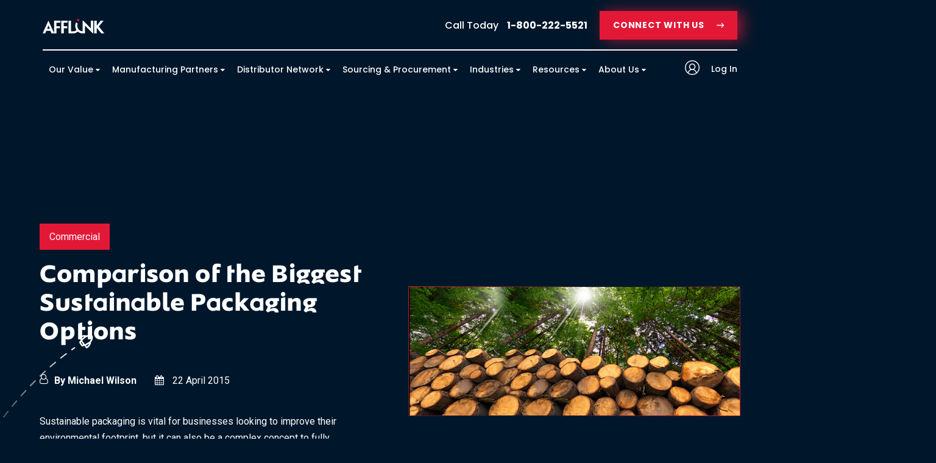

--- FILE ---
content_type: text/html; charset=UTF-8
request_url: https://www.afflink.com/blog/comparison-of-the-biggest-sustainable-packaging-options
body_size: 16885
content:
<!doctype html><html lang="en-us"><head>
        <meta charset="utf-8">
        <title>Comparison of the Biggest Sustainable Packaging Options</title>
        <link rel="shortcut icon" href="https://www.afflink.com/hubfs/favicons/favicon-16x16.png">
        
        <meta name="description" content="With so many sustainable packaging options, how can you decide? Pick which choice is best for your facility with this side-by-side comparison.">
        
        
        
        
        <link rel="apple-touch-icon" sizes="152x152" href="https://www.afflink.com/hubfs/favicons//apple-touch-icon.png">
        <link rel="icon" type="image/png" sizes="32x32" href="https://www.afflink.com/hubfs/favicons//favicon-32x32.png">
        <link rel="icon" type="image/png" sizes="16x16" href="https://www.afflink.com/hubfs/favicons//favicon-16x16.png">
        <link rel="manifest" href="https://www.afflink.com/hubfs/favicons//site.webmanifest">
        <link rel="mask-icon" href="https://www.afflink.com/hubfs/favicons//safari-pinned-tab.svg" color="#5bbad5">
        <meta name="msapplication-TileColor" content="#000000">
        <meta name="theme-color" content="#ffffff">
        
        <link rel="stylesheet" href="https://cdnjs.cloudflare.com/ajax/libs/fancybox/3.5.7/jquery.fancybox.min.css">
          
       
        
        
        
        <meta name="viewport" content="width=device-width, initial-scale=1">

    <script src="/hs/hsstatic/jquery-libs/static-1.4/jquery/jquery-1.11.2.js"></script>
<script>hsjQuery = window['jQuery'];</script>
    <meta property="og:description" content="With so many sustainable packaging options, how can you decide? Pick which choice is best for your facility with this side-by-side comparison.">
    <meta property="og:title" content="Comparison of the Biggest Sustainable Packaging Options">
    <meta name="twitter:description" content="With so many sustainable packaging options, how can you decide? Pick which choice is best for your facility with this side-by-side comparison.">
    <meta name="twitter:title" content="Comparison of the Biggest Sustainable Packaging Options">

    

    
    <style>
a.cta_button{-moz-box-sizing:content-box !important;-webkit-box-sizing:content-box !important;box-sizing:content-box !important;vertical-align:middle}.hs-breadcrumb-menu{list-style-type:none;margin:0px 0px 0px 0px;padding:0px 0px 0px 0px}.hs-breadcrumb-menu-item{float:left;padding:10px 0px 10px 10px}.hs-breadcrumb-menu-divider:before{content:'›';padding-left:10px}.hs-featured-image-link{border:0}.hs-featured-image{float:right;margin:0 0 20px 20px;max-width:50%}@media (max-width: 568px){.hs-featured-image{float:none;margin:0;width:100%;max-width:100%}}.hs-screen-reader-text{clip:rect(1px, 1px, 1px, 1px);height:1px;overflow:hidden;position:absolute !important;width:1px}
</style>

<link rel="stylesheet" href="https://www.afflink.com/hubfs/hub_generated/template_assets/1/47967853204/1765306064487/template_blog.min.css">
<link rel="stylesheet" href="https://www.afflink.com/hubfs/hub_generated/template_assets/1/47966364928/1765306060051/template_theme-overrides.min.css">

<style>
  #module_16279317732508.twoColCtaSection{position:relative;}
  #module_16279317732508 .twoColCtaParent{position:relative; z-index:5;}
  #module_16279317732508.twoColCtaSection .threeColCicleImg { position: absolute; width: 960px; height: 960px; right: -20%; top: -50%; transform: translateY(-20%); opacity: 0.53; border-radius: 504px; z-index: 3;}
  @media(max-width:1230px){
    #module_16279317732508.twoColCtaSection .threeColCicleImg {right: -40%; transform: translateY(-30%);}

  }
  @media(max-width:767px){
    #module_16279317732508 .threeColCicleImg { top: -90%; right: -50%;}
    #module_16279317732508.twoColCtaSection .threeColCicleImg{display:none;}
  }
  @media(max-width:480px){
    #module_16279317732508 .threeColCicleImg { right: -70%;}
  }



</style>

<link rel="stylesheet" href="https://www.afflink.com/hubfs/hub_generated/module_assets/1/48022593677/1764797857096/module_Footer_Section.min.css">
<style>
  @font-face {
    font-family: "Roboto";
    font-weight: 400;
    font-style: normal;
    font-display: swap;
    src: url("/_hcms/googlefonts/Roboto/regular.woff2") format("woff2"), url("/_hcms/googlefonts/Roboto/regular.woff") format("woff");
  }
  @font-face {
    font-family: "Roboto";
    font-weight: 700;
    font-style: normal;
    font-display: swap;
    src: url("/_hcms/googlefonts/Roboto/700.woff2") format("woff2"), url("/_hcms/googlefonts/Roboto/700.woff") format("woff");
  }
  @font-face {
    font-family: "Roboto";
    font-weight: 700;
    font-style: normal;
    font-display: swap;
    src: url("/_hcms/googlefonts/Roboto/700.woff2") format("woff2"), url("/_hcms/googlefonts/Roboto/700.woff") format("woff");
  }
  @font-face {
    font-family: "Poppins";
    font-weight: 700;
    font-style: normal;
    font-display: swap;
    src: url("/_hcms/googlefonts/Poppins/700.woff2") format("woff2"), url("/_hcms/googlefonts/Poppins/700.woff") format("woff");
  }
  @font-face {
    font-family: "Poppins";
    font-weight: 400;
    font-style: normal;
    font-display: swap;
    src: url("/_hcms/googlefonts/Poppins/regular.woff2") format("woff2"), url("/_hcms/googlefonts/Poppins/regular.woff") format("woff");
  }
  @font-face {
    font-family: "Poppins";
    font-weight: 500;
    font-style: normal;
    font-display: swap;
    src: url("/_hcms/googlefonts/Poppins/500.woff2") format("woff2"), url("/_hcms/googlefonts/Poppins/500.woff") format("woff");
  }
  @font-face {
    font-family: "Poppins";
    font-weight: 400;
    font-style: normal;
    font-display: swap;
    src: url("/_hcms/googlefonts/Poppins/regular.woff2") format("woff2"), url("/_hcms/googlefonts/Poppins/regular.woff") format("woff");
  }
  @font-face {
    font-family: "Poppins";
    font-weight: 700;
    font-style: normal;
    font-display: swap;
    src: url("/_hcms/googlefonts/Poppins/700.woff2") format("woff2"), url("/_hcms/googlefonts/Poppins/700.woff") format("woff");
  }
</style>

    

    
<!--  Added by GoogleAnalytics4 integration -->
<script>
var _hsp = window._hsp = window._hsp || [];
window.dataLayer = window.dataLayer || [];
function gtag(){dataLayer.push(arguments);}

var useGoogleConsentModeV2 = true;
var waitForUpdateMillis = 1000;


if (!window._hsGoogleConsentRunOnce) {
  window._hsGoogleConsentRunOnce = true;

  gtag('consent', 'default', {
    'ad_storage': 'denied',
    'analytics_storage': 'denied',
    'ad_user_data': 'denied',
    'ad_personalization': 'denied',
    'wait_for_update': waitForUpdateMillis
  });

  if (useGoogleConsentModeV2) {
    _hsp.push(['useGoogleConsentModeV2'])
  } else {
    _hsp.push(['addPrivacyConsentListener', function(consent){
      var hasAnalyticsConsent = consent && (consent.allowed || (consent.categories && consent.categories.analytics));
      var hasAdsConsent = consent && (consent.allowed || (consent.categories && consent.categories.advertisement));

      gtag('consent', 'update', {
        'ad_storage': hasAdsConsent ? 'granted' : 'denied',
        'analytics_storage': hasAnalyticsConsent ? 'granted' : 'denied',
        'ad_user_data': hasAdsConsent ? 'granted' : 'denied',
        'ad_personalization': hasAdsConsent ? 'granted' : 'denied'
      });
    }]);
  }
}

gtag('js', new Date());
gtag('set', 'developer_id.dZTQ1Zm', true);
gtag('config', 'G-8S39X3T5FY');
</script>
<script async src="https://www.googletagmanager.com/gtag/js?id=G-8S39X3T5FY"></script>

<!-- /Added by GoogleAnalytics4 integration -->

<!--  Added by GoogleTagManager integration -->
<script>
var _hsp = window._hsp = window._hsp || [];
window.dataLayer = window.dataLayer || [];
function gtag(){dataLayer.push(arguments);}

var useGoogleConsentModeV2 = true;
var waitForUpdateMillis = 1000;



var hsLoadGtm = function loadGtm() {
    if(window._hsGtmLoadOnce) {
      return;
    }

    if (useGoogleConsentModeV2) {

      gtag('set','developer_id.dZTQ1Zm',true);

      gtag('consent', 'default', {
      'ad_storage': 'denied',
      'analytics_storage': 'denied',
      'ad_user_data': 'denied',
      'ad_personalization': 'denied',
      'wait_for_update': waitForUpdateMillis
      });

      _hsp.push(['useGoogleConsentModeV2'])
    }

    (function(w,d,s,l,i){w[l]=w[l]||[];w[l].push({'gtm.start':
    new Date().getTime(),event:'gtm.js'});var f=d.getElementsByTagName(s)[0],
    j=d.createElement(s),dl=l!='dataLayer'?'&l='+l:'';j.async=true;j.src=
    'https://www.googletagmanager.com/gtm.js?id='+i+dl;f.parentNode.insertBefore(j,f);
    })(window,document,'script','dataLayer','GTM-NPVL53N');

    window._hsGtmLoadOnce = true;
};

_hsp.push(['addPrivacyConsentListener', function(consent){
  if(consent.allowed || (consent.categories && consent.categories.analytics)){
    hsLoadGtm();
  }
}]);

</script>

<!-- /Added by GoogleTagManager integration -->


<meta name="viewport" content="width=device-width">
<meta http-equiv="Expires" content="30">
<meta name="google-site-verification" content="IWGwpbV_XHtPro0iHbVR-XqEXyeQgi9N1J1wtfOLEmo">
<!--<link rel="stylesheet" type="text/css" href="//282504.fs1.hubspotusercontent-na1.net/hubfs/282504/hub_generated/template_assets/1/235201954/1742694098218/template_styles.css" media="all">-->
<!--<script>
      (function() {
          'use strict';
          var head = document.getElementsByTagName('script')[0];
          var bootnap = document.createElement('link');
          bootnap.rel = 'stylesheet';
          bootnap.href = '//282504.fs1.hubspotusercontent-na1.net/hubfs/282504/hub_generated/template_assets/1/235201954/1742694098218/template_styles.css';
          bootnap.media = 'only x';
          head.parentNode.insertBefore(bootnap, head);
          setTimeout(function() {
            bootnap.media = 'all';
          });
      }());
</script> -->
 


<script defer async src="//cdn.optimizely.com/js/2800540455.js"></script>


<script>
/**
* Function that tracks a click on an outbound link in Google Analytics.
* This function takes a valid URL string as an argument, and uses that URL string
* as the event label.
*/
var trackOutboundLink = function(url) {
   ga('send', 'event', 'outbound', 'elevatecta', url, {'hitCallback':
     function () {
     document.location = url;
     }
   });
}
</script>

<script type="text/javascript">
_linkedin_data_partner_id = "18685";
</script><script type="text/javascript">
(function(){var s = document.getElementsByTagName("script")[0];
var b = document.createElement("script");
b.type = "text/javascript";b.async = true;
b.src = "https://snap.licdn.com/li.lms-analytics/insight.min.js";
s.parentNode.insertBefore(b, s);})();
</script>


<!-- Google Tag Manager -->
<script>(function(w,d,s,l,i){w[l]=w[l]||[];w[l].push({'gtm.start':
new Date().getTime(),event:'gtm.js'});var f=d.getElementsByTagName(s)[0],
j=d.createElement(s),dl=l!='dataLayer'?'&l='+l:'';j.async=true;j.src=
'https://www.googletagmanager.com/gtm.js?id='+i+dl;f.parentNode.insertBefore(j,f);
})(window,document,'script','dataLayer','GTM-NPVL53N');</script>
<!-- End Google Tag Manager -->

<script src="https://ajax.googleapis.com/ajax/libs/jquery/2.2.2/jquery.min.js"></script>
<script type="text/javascript">
jQuery(document).ready(function($){
var qString = document.location.href.split("?");
var param = "?"+ qString[1];
if (qString[1]){
$("a").each(function() {
var val = $(this).attr("href");
if(val.indexOf("#") == -1){
$(this).attr("href", val+param);
}});
}
});
</script>
<script type="text/javascript" src="https://secure.main5poem.com/js/217450.js"></script>
<noscript>&lt;img  alt="" src="https://secure.main5poem.com/217450.png" style="display:none;"&gt;</noscript>
<script type="text/javascript">
var _iub = _iub || [];
_iub.csConfiguration = {"ccpaAcknowledgeOnDisplay":true,"ccpaApplies":true,"enableCcpa":true,"enableGdpr":false,"floatingPreferencesButtonDisplay":"bottom-right","invalidateConsentWithoutLog":true,"lang":"en","siteId":2614340,"whitelabel":false,"cookiePolicyId":67337967,"privacyPolicyUrl":"https://www.afflink.com/privacy-policy", "banner":{ "closeButtonRejects":true,"fontSize":"14px","logo":"https://www.afflink.com/hs-fs/hubfs/afflink/images/logo.png?width=172&name=logo.png","position":"bottom","content":"This website uses cookies. We use cookies in order to personalize content and ads and to analyze our web traffic.  We may share this data with our third party analytics and advertising partners." }};
</script>
<script type="text/javascript" src="//cdn.iubenda.com/cs/ccpa/stub.js"></script>
<script type="text/javascript" src="//cdn.iubenda.com/cs/iubenda_cs.js" charset="UTF-8" async></script>
<meta property="og:image" content="https://www.afflink.com/hubfs/Sustainable-packaging-1.jpg">
<meta property="og:image:width" content="1500">
<meta property="og:image:height" content="583">

<meta name="twitter:image" content="https://www.afflink.com/hubfs/Sustainable-packaging-1.jpg">


<meta property="og:url" content="https://www.afflink.com/blog/comparison-of-the-biggest-sustainable-packaging-options">
<meta name="twitter:card" content="summary_large_image">

<link rel="canonical" href="https://www.afflink.com/blog/comparison-of-the-biggest-sustainable-packaging-options">
<!--<script src="/hs-fs/hub/282504/file-2505996851-js/JS/jquery.min.js"></script>-->

<script src="https://www.afflink.com/hubfs/hub_generated/template_assets/1/2439421763/1742694135312/template_Hsis.js" async></script>
<script>$(document).ready(function() { $('#hubSpotBlog').hsis(); });</script>

<script async src=""></script>
<script async src="https://www.afflink.com/hubfs/hub_generated/template_assets/1/2514961564/1742694133473/template_Afflink-blog-post-merge-js.js"></script>
<script async src="https://www.afflink.com/hubfs/hub_generated/template_assets/1/2440906461/1742694136330/template_Afflink.js"></script>
<link rel="stylesheet" href="https://www.afflink.com/hubfs/hub_generated/template_assets/1/2440892206/1742694102144/template_Afflink.js.min.css">


<!--<script src="/hs-fs/hub/282504/file-2481717364-js/Afflink_Blog_images/migrate.js"></script>-->
<style>
#hubSpotBlog .blog-section .post-header{display: none;}
</style>


<!-- Aggregage CODE SUPPLIED BY CLIENT -->
<meta name="generator" content="HubSpot"></head><body>
<!--  Added by GoogleTagManager integration -->
<noscript><iframe src="https://www.googletagmanager.com/ns.html?id=GTM-NPVL53N" height="0" width="0" style="display:none;visibility:hidden"></iframe></noscript>

<!-- /Added by GoogleTagManager integration -->
<a href="http://www.supplychainbrief.com"><img src="//widget.aggregage.com/images/supplychainbrief/badge.png" alt="Supply Chain Brief" title="Supply Chain Brief" border="0"></a>

<!-- start Aggregage links -->
<div id="bbc75">
  <div class="bbkeywords">
    <a href="http://www.supplychainbrief.com/industrial/">Industrial</a>
    <a href="http://www.supplychainbrief.com/report/">Report</a>
    <a href="http://www.supplychainbrief.com/global/">Global</a>
    <a href="http://www.supplychainbrief.com/global/">Global</a>
    <a href="http://www.supplychainbrief.com/logistics/">Logistics</a>
    <span style="background: none; white-space: nowrap;"><a href="http://www.supplychainbrief.com/?cmd=view-more-keywords#concepts">More&nbsp;&gt;&gt;</a></span>
  </div>
  <br>
</div>
<!-- end Aggregage links -->
<script type="text/javascript">
function loadScript(url){
  var e = document.createElement("script")
  e.src = url
  e.type="text/javascript"
  document.getElementsByTagName("head")[0].appendChild(e)
}
  loadScript("//widget.aggregage.com/bi/&keyword-LI=c&blog-group=supplychainbrief&keyword-selected-blog-id=0&overwrite-keywords=true&nw=false&widget-form-javascript=true&compact-keyword-count=5&time=" + new Date().getTime() + "&ref=" + document.referrer);
</script>

<style>
#bbc75{display: none;}
  a[href*="http://www.supplychainbrief.com"] img[title*="Supply Chain Brief"] {display: none !important;}
.hs_blog_default_blog_subscription {display: none !important;}    
</style>
<meta property="og:type" content="article">
<link rel="alternate" type="application/rss+xml" href="https://www.afflink.com/blog/rss.xml">
<meta name="twitter:domain" content="www.afflink.com">
<meta name="twitter:site" content="@AFFLINK">
<script src="//platform.linkedin.com/in.js" type="text/javascript">
    lang: en_US
</script>

<meta http-equiv="content-language" content="en-us">






      
        <script type="text/javascript">
          var _iub = _iub || [];
          _iub.csConfiguration = {
              "ccpaAcknowledgeOnDisplay":true,
              "ccpaApplies":true,
              "consentOnContinuedBrowsing":false,
              "enableCcpa":true,
              "enableGdpr":false,
              "floatingPreferencesButtonDisplay":"bottom-left",
              "lang":"en",
              "siteId":2614340,
              "whitelabel":false,
              "cookiePolicyId":67337967,
              "privacyPolicyUrl":"https://www.afflink.com/ca-privacy-policy", 
              "banner":{ 
                "closeButtonRejects":true,
                "fontSizeCloseButton":"14px",
                "logo":"https://www.afflink.com/hs-fs/hubfs/afflink/images/logo.png?width=172&name=logo.png",
                "position":"bottom",
                "content":"This website uses cookies. We use cookies in order to personalize content and ads and to analyze our web traffic.  We may share this data with our third party analytics and advertising partners. <a href='javascript:void(0)' class='iubenda-ccpa-opt-out'>Do Not Sell My Personal Information</a>." 
              }
          };
      </script>
      <script type="text/javascript" src="//cdn.iubenda.com/cs/ccpa/stub.js"></script>
      <script type="text/javascript" src="//cdn.iubenda.com/cs/iubenda_cs.js" charset="UTF-8" async></script>
      <script src="https://cdnjs.cloudflare.com/ajax/libs/fancybox/3.5.7/jquery.fancybox.min.js"></script>
      <script type="text/javascript">
          $(window).load((function() {
              $(".lazy").length > 0 && new LazyLoad({
                  elements_selector: ".lazy"
              }), $(".lazy-bg").length > 0 && new LazyLoad({
                  elements_selector: ".lazy-bg"
              })
          }));  
      </script> 

    
    
        <a id="skip-nav" class="screenreader-text" href="#mainContentGroup">
            Skip Navigation or Skip to Content
        </a>
        <div class="body-wrapper   hs-content-id-2733899930 hs-blog-post hs-content-path-blog-comparison-of-the-biggest-sustainable-packagi hs-content-name-comparison-of-the-biggest-sustainable-packaging-op hs-blog-name-afflink-blog hs-blog-id-293357131">
            
            <div data-global-resource-path="Afflink Theme - June2021/templates/partials/header.html"><div class="callUsTab">
    <div class="header__container">
        <div class="callUsTabMain">
            <p><span style="color: #ffffff;">Call Today <a href="tel:18002225521" style="color: #ffffff;">1-800-222-5521</a></span></p>  
        </div>
        <span class="contactClose">
            <img alt="callUsTabClose" src="https://www.afflink.com/hubfs/Afflink_theme-Assets-June2021/Images/call_close_icon.svg" width="10" height="10">
        </span>
    </div>
</div>
<header class="header">
    
    <div class="header__container">
        <div class="headerParent">
    <div class="headerTopSection">
        <div class="headerTopInner">
            <div class="headerTopLeft">
                <div class="headerLogo">
                    
                    
                    
                    
                    
                    <a href="https://www.afflink.com" aria-label="AFFLINK home page">
                        
                        
                        
                        
                        
                        
                        <img src="https://www.afflink.com/hs-fs/hubfs/Afflink_theme-Assets-June2021/Images/logo.png?width=102&amp;height=24&amp;name=logo.png" alt="AFFLINK Logo" loading="lazy" width="102" height="24" style="max-width: 100%; height: auto;" class="headerLogoWhite" srcset="https://www.afflink.com/hs-fs/hubfs/Afflink_theme-Assets-June2021/Images/logo.png?width=51&amp;height=12&amp;name=logo.png 51w, https://www.afflink.com/hs-fs/hubfs/Afflink_theme-Assets-June2021/Images/logo.png?width=102&amp;height=24&amp;name=logo.png 102w, https://www.afflink.com/hs-fs/hubfs/Afflink_theme-Assets-June2021/Images/logo.png?width=153&amp;height=36&amp;name=logo.png 153w, https://www.afflink.com/hs-fs/hubfs/Afflink_theme-Assets-June2021/Images/logo.png?width=204&amp;height=48&amp;name=logo.png 204w, https://www.afflink.com/hs-fs/hubfs/Afflink_theme-Assets-June2021/Images/logo.png?width=255&amp;height=60&amp;name=logo.png 255w, https://www.afflink.com/hs-fs/hubfs/Afflink_theme-Assets-June2021/Images/logo.png?width=306&amp;height=72&amp;name=logo.png 306w" sizes="(max-width: 102px) 100vw, 102px">
                        
                        
                        
                        
                        
                        
                        
                        <img src="https://www.afflink.com/hs-fs/hubfs/Afflink_theme-Assets-June2021/Images/Afflink_Colorfull.png?width=102&amp;height=24&amp;name=Afflink_Colorfull.png" alt="AFFLINK Color Logo" loading="lazy" width="102" height="24" style="max-width: 100%; height: auto;" class="headerLogoColor" srcset="https://www.afflink.com/hs-fs/hubfs/Afflink_theme-Assets-June2021/Images/Afflink_Colorfull.png?width=51&amp;height=12&amp;name=Afflink_Colorfull.png 51w, https://www.afflink.com/hs-fs/hubfs/Afflink_theme-Assets-June2021/Images/Afflink_Colorfull.png?width=102&amp;height=24&amp;name=Afflink_Colorfull.png 102w, https://www.afflink.com/hs-fs/hubfs/Afflink_theme-Assets-June2021/Images/Afflink_Colorfull.png?width=153&amp;height=36&amp;name=Afflink_Colorfull.png 153w, https://www.afflink.com/hs-fs/hubfs/Afflink_theme-Assets-June2021/Images/Afflink_Colorfull.png?width=204&amp;height=48&amp;name=Afflink_Colorfull.png 204w, https://www.afflink.com/hs-fs/hubfs/Afflink_theme-Assets-June2021/Images/Afflink_Colorfull.png?width=255&amp;height=60&amp;name=Afflink_Colorfull.png 255w, https://www.afflink.com/hs-fs/hubfs/Afflink_theme-Assets-June2021/Images/Afflink_Colorfull.png?width=306&amp;height=72&amp;name=Afflink_Colorfull.png 306w" sizes="(max-width: 102px) 100vw, 102px">
                        


                    </a>
                </div>
            </div>
            <div class="headertopRight">
                <div class="headertopRightInner">
                    
                    <div class="headerPhoneNumber">
                        <p><span style="color: #ffffff;">Call Today <a href="tel:18002225521" style="color: #ffffff;">1-800-222-5521</a></span></p>
                    </div>
                    
                    
                    <div class="headerContactUs button--small button">
                        <span id="hs_cos_wrapper_module_16221023376771_" class="hs_cos_wrapper hs_cos_wrapper_widget hs_cos_wrapper_type_cta" style="" data-hs-cos-general-type="widget" data-hs-cos-type="cta"><!--HubSpot Call-to-Action Code --><span class="hs-cta-wrapper" id="hs-cta-wrapper-2ed8db9f-6e23-49ca-9c5d-8c15238ae474"><span class="hs-cta-node hs-cta-2ed8db9f-6e23-49ca-9c5d-8c15238ae474" id="hs-cta-2ed8db9f-6e23-49ca-9c5d-8c15238ae474"><!--[if lte IE 8]><div id="hs-cta-ie-element"></div><![endif]--><a href="https://cta-redirect.hubspot.com/cta/redirect/282504/2ed8db9f-6e23-49ca-9c5d-8c15238ae474"><img class="hs-cta-img" id="hs-cta-img-2ed8db9f-6e23-49ca-9c5d-8c15238ae474" style="border-width:0px;" src="https://no-cache.hubspot.com/cta/default/282504/2ed8db9f-6e23-49ca-9c5d-8c15238ae474.png" alt="CONNECT WITH US"></a></span><script charset="utf-8" src="/hs/cta/cta/current.js"></script><script type="text/javascript"> hbspt.cta._relativeUrls=true;hbspt.cta.load(282504, '2ed8db9f-6e23-49ca-9c5d-8c15238ae474', {"useNewLoader":"true","region":"na1"}); </script></span><!-- end HubSpot Call-to-Action Code --></span>
                    </div>
                    
                </div>
            </div>
        </div>
    </div>
    <div class="headerCenterBorder">

    </div>
    <div class="headerBottomSection">
        <div class="headerBottomInner">
            <div class="headerNavigation">
                <div class="navigation">
                    <span id="hs_cos_wrapper_module_16221023376771_" class="hs_cos_wrapper hs_cos_wrapper_widget hs_cos_wrapper_type_menu" style="" data-hs-cos-general-type="widget" data-hs-cos-type="menu"><div id="hs_menu_wrapper_module_16221023376771_" class="hs-menu-wrapper active-branch no-flyouts hs-menu-flow-horizontal" role="navigation" data-sitemap-name="default" data-menu-id="47971871829" aria-label="Navigation Menu">
 <ul role="menu">
  <li class="hs-menu-item hs-menu-depth-1 hs-item-has-children" role="none"><a href="https://www.afflink.com/our-value" aria-haspopup="true" aria-expanded="false" role="menuitem">Our Value</a>
   <ul role="menu" class="hs-menu-children-wrapper">
    <li class="hs-menu-item hs-menu-depth-2" role="none"><a href="https://www.afflink.com/our-value/innovation" role="menuitem">Innovation and Knowledge Hub <span>Enjoy access to our curated resource center, our ELEVATE Marketplace, and our ELEVATE consulting software.</span></a></li>
    <li class="hs-menu-item hs-menu-depth-2" role="none"><a href="https://www.afflink.com/our-value/creative-sourcing" role="menuitem">Creative Sourcing <span>Source products that nobody else can by pulling from our expansive network of distribution members and manufacturing partners.</span></a></li>
    <li class="hs-menu-item hs-menu-depth-2" role="none"><a href="https://www.afflink.com/our-value/data-science" role="menuitem">Data Science &amp; Analytics <span>Use technology &amp; data to meet customer expectations - because nothing is impossible when you have the right information.</span></a></li>
    <li class="hs-menu-item hs-menu-depth-2" role="none"><a href="https://www.afflink.com/our-value/training-and-development" role="menuitem">Training &amp; Development <span>Utilize our strategic training and development programs, as well as our suite of managed services, to enhance your capabilities.</span></a></li>
    <li class="hs-menu-item hs-menu-depth-2" role="none"><a href="https://www.afflink.com/our-value/managed-services" role="menuitem">Managed Services <span>Allow us to provide strategic reinforcement in crucial business areas, including marketing, sales, recruiting, and engagement.</span></a></li>
   </ul></li>
  <li class="hs-menu-item hs-menu-depth-1 hs-item-has-children" role="none"><a href="https://www.afflink.com/manufacturing" aria-haspopup="true" aria-expanded="false" role="menuitem">Manufacturing Partners</a>
   <ul role="menu" class="hs-menu-children-wrapper">
    <li class="hs-menu-item hs-menu-depth-2" role="none"><a href="https://www.afflink.com/become-an-afflink-supplier" role="menuitem">Be A Manufacturing Partner</a></li>
   </ul></li>
  <li class="hs-menu-item hs-menu-depth-1 hs-item-has-children" role="none"><a href="https://www.afflink.com/distributor-network" aria-haspopup="true" aria-expanded="false" role="menuitem">Distributor Network</a>
   <ul role="menu" class="hs-menu-children-wrapper">
    <li class="hs-menu-item hs-menu-depth-2" role="none"><a href="https://www.afflink.com/become-an-afflink-distributor" role="menuitem">Be an AFFLINK Distributor</a></li>
   </ul></li>
  <li class="hs-menu-item hs-menu-depth-1 hs-item-has-children" role="none"><a href="https://www.afflink.com/sourcing-and-procurement" aria-haspopup="true" aria-expanded="false" role="menuitem">Sourcing &amp; Procurement</a>
   <ul role="menu" class="hs-menu-children-wrapper">
    <li class="hs-menu-item hs-menu-depth-2" role="none"><a href="https://www.afflink.com/sourcing-and-procurement/elevate-process" role="menuitem">ELEVATE</a></li>
    <li class="hs-menu-item hs-menu-depth-2" role="none"><a href="https://www.afflink.com/sourcing-and-procurement/elevate-marketplace" role="menuitem">ELEVATE Marketplace</a></li>
    <li class="hs-menu-item hs-menu-depth-2" role="none"><a href="https://www.afflink.com/become-an-afflink-customer" role="menuitem">Save With AFFLINK</a></li>
   </ul></li>
  <li class="hs-menu-item hs-menu-depth-1 hs-item-has-children" role="none"><a href="https://www.afflink.com/industries" aria-haspopup="true" aria-expanded="false" role="menuitem">Industries</a>
   <ul role="menu" class="hs-menu-children-wrapper">
    <li class="hs-menu-item hs-menu-depth-2" role="none"><a href="https://www.afflink.com/industries/healthcare" role="menuitem">Healthcare</a></li>
    <li class="hs-menu-item hs-menu-depth-2" role="none"><a href="https://www.afflink.com/industries/hospitality" role="menuitem">Hospitality</a></li>
    <li class="hs-menu-item hs-menu-depth-2" role="none"><a href="https://www.afflink.com/industries/industrial" role="menuitem">Industrial</a></li>
    <li class="hs-menu-item hs-menu-depth-2" role="none"><a href="https://www.afflink.com/industries/commercial" role="menuitem">Commercial</a></li>
    <li class="hs-menu-item hs-menu-depth-2" role="none"><a href="https://www.afflink.com/industries/government" role="menuitem">Government</a></li>
    <li class="hs-menu-item hs-menu-depth-2" role="none"><a href="https://www.afflink.com/industries/packaging" role="menuitem">Packaging</a></li>
   </ul></li>
  <li class="hs-menu-item hs-menu-depth-1 hs-item-has-children" role="none"><a href="https://www.afflink.com/resources" aria-haspopup="true" aria-expanded="false" role="menuitem">Resources</a>
   <ul role="menu" class="hs-menu-children-wrapper">
    <li class="hs-menu-item hs-menu-depth-2" role="none"><a href="https://www.afflink.com/afflink-press-releases" role="menuitem">Press Releases</a></li>
    <li class="hs-menu-item hs-menu-depth-2" role="none"><a href="https://www.afflink.com/resources#case_studies" role="menuitem">Case Studies</a></li>
    <li class="hs-menu-item hs-menu-depth-2" role="none"><a href="https://www.afflink.com/resources#whitepaper_ebook" role="menuitem">Whitepapers and Ebooks</a></li>
    <li class="hs-menu-item hs-menu-depth-2" role="none"><a href="https://www.afflink.com/resources#infographics" role="menuitem">Infographics</a></li>
    <li class="hs-menu-item hs-menu-depth-2" role="none"><a href="https://www.afflink.com/podcast" role="menuitem">Podcast</a></li>
    <li class="hs-menu-item hs-menu-depth-2" role="none"><a href="https://www.afflink.com/resources/supply-chain-management-glossary" role="menuitem">Glossary</a></li>
    <li class="hs-menu-item hs-menu-depth-2" role="none"><a href="https://www.afflink.com/blog" role="menuitem">Blog</a></li>
    <li class="hs-menu-item hs-menu-depth-2" role="none"><a href="https://www.afflink.com/resources/supply-chain-management-faq" role="menuitem">FAQ</a></li>
   </ul></li>
  <li class="hs-menu-item hs-menu-depth-1 hs-item-has-children" role="none"><a href="https://www.afflink.com/about" aria-haspopup="true" aria-expanded="false" role="menuitem">About Us</a>
   <ul role="menu" class="hs-menu-children-wrapper">
    <li class="hs-menu-item hs-menu-depth-2" role="none"><a href="https://www.pfgc.com/Careers.aspx#search" role="menuitem" target="_blank" rel="noopener">AFFLINK Careers </a></li>
    <li class="hs-menu-item hs-menu-depth-2" role="none"><a href="https://www.afflink.com/supply-chain-sustainability" role="menuitem">Sustainability</a></li>
    <li class="hs-menu-item hs-menu-depth-2" role="none"><a href="https://www.afflink.com/press-room" role="menuitem">Press Room</a></li>
    <li class="hs-menu-item hs-menu-depth-2" role="none"><a href="https://www.afflink.com/contact-us" role="menuitem">Contact</a></li>
   </ul></li>
 </ul>
</div></span>
                </div>
            </div>
            <div class="headerLoginSec">

                
                
                
                
                
                <a href="https://my.afflink.com/LOGIN.aspx">
                    <span class="headerLoginIcon">
                        <svg xmlns="http://www.w3.org/2000/svg" height="512pt" viewbox="0 0 512 512" width="512pt"><path d="m437.019531 74.980469c-48.351562-48.351563-112.640625-74.980469-181.019531-74.980469-68.382812 0-132.667969 26.628906-181.019531 74.980469-48.351563 48.351562-74.980469 112.636719-74.980469 181.019531 0 68.378906 26.628906 132.667969 74.980469 181.019531 48.351562 48.351563 112.636719 74.980469 181.019531 74.980469 68.378906 0 132.667969-26.628906 181.019531-74.980469 48.351563-48.351562 74.980469-112.640625 74.980469-181.019531 0-68.382812-26.628906-132.667969-74.980469-181.019531zm-308.679687 367.40625c10.707031-61.648438 64.128906-107.121094 127.660156-107.121094 63.535156 0 116.953125 45.472656 127.660156 107.121094-36.347656 24.972656-80.324218 39.613281-127.660156 39.613281s-91.3125-14.640625-127.660156-39.613281zm46.261718-218.519531c0-44.886719 36.515626-81.398438 81.398438-81.398438s81.398438 36.515625 81.398438 81.398438c0 44.882812-36.515626 81.398437-81.398438 81.398437s-81.398438-36.515625-81.398438-81.398437zm235.042969 197.710937c-8.074219-28.699219-24.109375-54.738281-46.585937-75.078125-13.789063-12.480469-29.484375-22.328125-46.359375-29.269531 30.5-19.894531 50.703125-54.3125 50.703125-93.363281 0-61.425782-49.976563-111.398438-111.402344-111.398438s-111.398438 49.972656-111.398438 111.398438c0 39.050781 20.203126 73.46875 50.699219 93.363281-16.871093 6.941406-32.570312 16.785156-46.359375 29.265625-22.472656 20.339844-38.511718 46.378906-46.585937 75.078125-44.472657-41.300781-72.355469-100.238281-72.355469-165.574219 0-124.617188 101.382812-226 226-226s226 101.382812 226 226c0 65.339844-27.882812 124.277344-72.355469 165.578125zm0 0" /></svg>
                        
                    </span>
                    Log In
                </a>
            </div>
        </div>
    </div>
</div>   
    </div>
</header></div>
            

            
<main id="mainContentGroup">
<div class="body-container-wrapper">
  <div class="blog-post-page pb50">

    <div id="afflink-content" class="outter_banner-blog__post pb90">
      <div class="container">
        <div class="banner-blog__post flex-center d-flex">
          <div class="left-banner-blog__post w50 mw100">
            <div class="rec-post-tag ">
              
              <a href="https://www.afflink.com/blog/topic/commercial">Commercial</a>
              
            </div>
            
            <div class="font41 pt20 altFont">
              <h1><span id="hs_cos_wrapper_name" class="hs_cos_wrapper hs_cos_wrapper_meta_field hs_cos_wrapper_type_text" style="" data-hs-cos-general-type="meta_field" data-hs-cos-type="text">Comparison of the Biggest Sustainable Packaging Options</span></h1>
            </div>
            
            <div class="blog-author-date pt40 d-flex flex-center">
              <div class="banner-author pr30 d-flex">
                <i class="fa fa-user-o pr10" aria-hidden="true"></i>
                <h6> <a href="https://www.afflink.com/blog/author/michael-wilson"> By Michael Wilson </a></h6>
              </div>
              <div class="blog-post-day">             
                <time datetime="2015-04-22 14:00:00" class="blog-post__timestamp">
                  <i class="fa fa-calendar pr10" aria-hidden="true"></i>  22 April 2015
                </time>
              </div>
            </div>
            <div class="pt40">
              <p>Sustainable packaging is vital for businesses looking to improve their environmental footprint, but it can also be a complex concept to fully understand. There are many different types of options available, and lots of consumers and researchers disagree about which is best.</p>
            </div>     
          </div>
          <div class="right-banner-blog__post mptop30 pl30 w50 mw100">   
            
            <div class="blogPostFeatureImage">
              <img class="blog-post__image" src="https://www.afflink.com/hubfs/Sustainable-packaging-1.jpg" loading="eager" alt="">
            </div>
            
          </div>
        </div>
      </div>
      <span class="strongerPlanShape"> <img src="https://www.afflink.com/hubfs/Afflink_theme-Assets-June2021/Images/Stronger_plan_shape_ver3.png"> </span>
    </div>

    <div class="outter_blog__post-body tabpt30">
      <div class="container">
        <div class="blog__post-body-sec">

          <div class="inner-blog__post-body">
            <div class="blog-post__body listStyle whiteListStyle">
              <span id="hs_cos_wrapper_post_body" class="hs_cos_wrapper hs_cos_wrapper_meta_field hs_cos_wrapper_type_rich_text" style="" data-hs-cos-general-type="meta_field" data-hs-cos-type="rich_text"><p><img src="https://www.afflink.com/hubfs/Sustainable-packaging-1.jpg" alt="Sustainable-packaging" title="Sustainable-packaging">Sustainable packaging is vital for businesses looking to improve their environmental footprint, but it can also be a complex concept to fully understand. There are many different types of options available, and lots of consumers and researchers disagree about which is best.</p>
<!--more-->
<p>To help you decide which sustainable packaging solution might be best for your business, let's take a look at some of the most common options for this kind of packaging to try to understand their impact on the environment as well as their pros and cons.</p>
<h2>1. Cellulose-Based Packaging</h2>
<p>Cellulose-based sustainable packaging is ideal because it uses an organic material that is found naturally in wood fibers. Cellulose can also come from cotton linters. This type of packaging is already in use for products like baked goods, tobacco, and soft cheeses. Unfortunately, one of the challenges of using cellulose-based packaging is that cellulose doesn't do a great job of protecting products from moisture, which has limited the amount of things that it can be used to package. However, they can often be more durable than polymer-based packaging options, according to <a href="http://pcifilms.com/report/cellulose-film-the-original-sustainable-packaging/" rel="nofollow" target="_blank">PCI Films</a>.</p>
<h2>2. Dairy and Fruit-Based Packaging</h2>
<p>We have previously covered the benefits of <a href="/sustainable-packaging-solutions-are-dairy-based-films-the-future" target="_blank">dairy-based</a> films as sustainable packaging. Films created from dairy and fruit materials can be edible and washable, and they are a good barrier to oxygen and aromas. Although edible packaging is not yet widespread, several innovative companies are leading the way when it comes to the development of this packaging. Stonyfield, a New Hampshire-based dairy producer, and WikiFoods, a Paris-based food research company, have recently collaborated to create WikiPearl ice cream balls, frozen yogurt that is served in edible containers. Although the potential for dairy and fruit-based packaging is there, it is still too early to tell what the full impact of this kind of packaging will be on the sustainable packaging field.</p>
<h2>3. Biodegradable Polymers</h2>
<p>Biodegradable polymers are frequently used as a way to create plastics that can break down naturally. These plastics are used in cutlery, food packaging, and various types of shrinkwrap. Research published in the <a href="http://www.ncbi.nlm.nih.gov/pmc/articles/PMC2873018/" rel="nofollow" target="_blank"><em>Philosophical Transactions of the Royal Society B: Biological Sciences</em></a> shows that biodegradable polymers could potentially reduce greenhouse emissions and cut down on the number of finite resources that are used for packaging production.</p>
<p>However, one of the big problems with plastics and other materials that are labeled "biodegradable" is that they often require very specific conditions to decompose properly.</p>
<h2>4. Recycled Packaging</h2>
<p>Recycled packaging is becoming popular for things like bottles, packing nuts, and paper-based packaging wraps. A great example of this is Purina's new Pro Plan Renew cat litter container, which is made from recycled and recyclable packaging that is derived from paper pulp molded at high pressure. Recycled packaging can reduce the amount of waste produced and help lower the costs of raw materials for manufacturing companies.</p>
<p>Recycled packaging is a great idea in theory, but over the years many have called into question the harmful impacts of processing and collecting recyclable materials. According to <a href="http://www.popularmechanics.com/science/environment/a3736/4290631/" rel="nofollow" target="_blank"><em>Popular Mechanics</em></a>, advancements in energy efficiency mean that while the energy usage of recycling trucks has gone down, there is still a significant investment of resources that goes into the actual recycling process.</p>
<p>It's always important to look at both sides of any issue when it comes to your supply chain. Make sure to examine every possible type of sustainable packaging so that you can choose one that fits your environmental mission and company budget.</p>
<p><!--HubSpot Call-to-Action Code --><span class="hs-cta-wrapper" id="hs-cta-wrapper-ae92de58-b316-4626-b674-025eca5bfbfb"><span class="hs-cta-node hs-cta-ae92de58-b316-4626-b674-025eca5bfbfb" id="hs-cta-ae92de58-b316-4626-b674-025eca5bfbfb"><!--[if lte IE 8]><div id="hs-cta-ie-element"></div><![endif]--><a href="https://cta-redirect.hubspot.com/cta/redirect/282504/ae92de58-b316-4626-b674-025eca5bfbfb" target="_blank" rel="noopener"><img class="hs-cta-img" id="hs-cta-img-ae92de58-b316-4626-b674-025eca5bfbfb" style="border-width:0px;" src="https://no-cache.hubspot.com/cta/default/282504/ae92de58-b316-4626-b674-025eca5bfbfb.png" alt="Take the elevate challenge"></a></span><script charset="utf-8" src="/hs/cta/cta/current.js"></script><script type="text/javascript"> hbspt.cta._relativeUrls=true;hbspt.cta.load(282504, 'ae92de58-b316-4626-b674-025eca5bfbfb', {"useNewLoader":"true","region":"na1"}); </script></span><!-- end HubSpot Call-to-Action Code --></p></span>
            </div>
            <div class="blog_author_sec twoColNetworkBoxLeft">
              <div class="inner_blog_author flex-center d-flex">
                
                <div class="blog-author_image mw100">
                  <img src="https://www.afflink.com/hs-fs/file-2543280672-jpg/Afflink_Blog_images/Michael-Wilson-Afflink.jpg?height=60&amp;name=Michael-Wilson-Afflink.jpg" height="60" loading="eager" alt="Image of Michael Wilson"> 
                </div>
                
                <div class="blog-author-content mobile-center mw100 mtop20    ">
                  <div class="altFont">
                    <h5> About Michael Wilson </h5>
                  </div>  
                  
                  <p> Michael Wilson is AFFLINK'S Vice President of Marketing and Communications. He has been with the organization since 2005 and provides strategic leadership for the entire supply chain team. In his free time, Michael enjoys working with the Wounded Warrior Project, fishing, and improving his cooking skills.  </p>
                  
                </div>
              </div>
               
              <a class="alog_author_link" href="https://www.afflink.com/blog/author/michael-wilson"></a>
              
            </div>
          </div>     
          <div class="blog-post__social-sharing">
            <div class="inner-blog-post__social-sharing">
              <h6 class="share-title">Share</h6>
              <div class="social-links">
                
                <a href="https://twitter.com/intent/tweet?text=I+found+this+interesting+blog+post&amp;url=https://www.afflink.com/blog/comparison-of-the-biggest-sustainable-packaging-options" target="_blank" rel="noopener" class="social-links__icon">
                  <span id="hs_cos_wrapper_" class="hs_cos_wrapper hs_cos_wrapper_widget hs_cos_wrapper_type_icon" style="" data-hs-cos-general-type="widget" data-hs-cos-type="icon"><svg version="1.0" xmlns="http://www.w3.org/2000/svg" viewbox="0 0 512 512" aria-hidden="true"><g id="twitter1_layer"><path d="M459.37 151.716c.325 4.548.325 9.097.325 13.645 0 138.72-105.583 298.558-298.558 298.558-59.452 0-114.68-17.219-161.137-47.106 8.447.974 16.568 1.299 25.34 1.299 49.055 0 94.213-16.568 130.274-44.832-46.132-.975-84.792-31.188-98.112-72.772 6.498.974 12.995 1.624 19.818 1.624 9.421 0 18.843-1.3 27.614-3.573-48.081-9.747-84.143-51.98-84.143-102.985v-1.299c13.969 7.797 30.214 12.67 47.431 13.319-28.264-18.843-46.781-51.005-46.781-87.391 0-19.492 5.197-37.36 14.294-52.954 51.655 63.675 129.3 105.258 216.365 109.807-1.624-7.797-2.599-15.918-2.599-24.04 0-57.828 46.782-104.934 104.934-104.934 30.213 0 57.502 12.67 76.67 33.137 23.715-4.548 46.456-13.32 66.599-25.34-7.798 24.366-24.366 44.833-46.132 57.827 21.117-2.273 41.584-8.122 60.426-16.243-14.292 20.791-32.161 39.308-52.628 54.253z" /></g></svg></span>
                </a>
                
                
                <a href="http://www.facebook.com/share.php?u=https://www.afflink.com/blog/comparison-of-the-biggest-sustainable-packaging-options" target="_blank" rel="noopener" class="social-links__icon">
                  <span id="hs_cos_wrapper_" class="hs_cos_wrapper hs_cos_wrapper_widget hs_cos_wrapper_type_icon" style="" data-hs-cos-general-type="widget" data-hs-cos-type="icon"><svg version="1.0" xmlns="http://www.w3.org/2000/svg" viewbox="0 0 264 512" aria-hidden="true"><g id="facebook-f2_layer"><path d="M76.7 512V283H0v-91h76.7v-71.7C76.7 42.4 124.3 0 193.8 0c33.3 0 61.9 2.5 70.2 3.6V85h-48.2c-37.8 0-45.1 18-45.1 44.3V192H256l-11.7 91h-73.6v229" /></g></svg></span>
                </a>
                
                
                <a href="http://www.linkedin.com/shareArticle?mini=true&amp;url=https://www.afflink.com/blog/comparison-of-the-biggest-sustainable-packaging-options" target="_blank" rel="noopener" class="social-links__icon">
                  <span id="hs_cos_wrapper_" class="hs_cos_wrapper hs_cos_wrapper_widget hs_cos_wrapper_type_icon" style="" data-hs-cos-general-type="widget" data-hs-cos-type="icon"><svg version="1.0" xmlns="http://www.w3.org/2000/svg" viewbox="0 0 448 512" aria-hidden="true"><g id="linkedin-in3_layer"><path d="M100.3 480H7.4V180.9h92.9V480zM53.8 140.1C24.1 140.1 0 115.5 0 85.8 0 56.1 24.1 32 53.8 32c29.7 0 53.8 24.1 53.8 53.8 0 29.7-24.1 54.3-53.8 54.3zM448 480h-92.7V334.4c0-34.7-.7-79.2-48.3-79.2-48.3 0-55.7 37.7-55.7 76.7V480h-92.8V180.9h89.1v40.8h1.3c12.4-23.5 42.7-48.3 87.9-48.3 94 0 111.3 61.9 111.3 142.3V480z" /></g></svg></span>
                </a>
                
                <a href="mailto:?subject=Check%20out%20https://www.afflink.com/blog/comparison-of-the-biggest-sustainable-packaging-options%20&amp;body=Check%20out%20https://www.afflink.com/blog/comparison-of-the-biggest-sustainable-packaging-options&amp;media=http://web.afflink.com/hubfs/Sustainable-packaging-1.jpg" target="_blank" rel="noopener" class="social-links__icon">
                  <span id="hs_cos_wrapper_" class="hs_cos_wrapper hs_cos_wrapper_widget hs_cos_wrapper_type_icon" style="" data-hs-cos-general-type="widget" data-hs-cos-type="icon"><svg version="1.0" xmlns="http://www.w3.org/2000/svg" viewbox="0 0 512 512" aria-hidden="true"><g id="envelope4_layer"><path d="M502.3 190.8c3.9-3.1 9.7-.2 9.7 4.7V400c0 26.5-21.5 48-48 48H48c-26.5 0-48-21.5-48-48V195.6c0-5 5.7-7.8 9.7-4.7 22.4 17.4 52.1 39.5 154.1 113.6 21.1 15.4 56.7 47.8 92.2 47.6 35.7.3 72-32.8 92.3-47.6 102-74.1 131.6-96.3 154-113.7zM256 320c23.2.4 56.6-29.2 73.4-41.4 132.7-96.3 142.8-104.7 173.4-128.7 5.8-4.5 9.2-11.5 9.2-18.9v-19c0-26.5-21.5-48-48-48H48C21.5 64 0 85.5 0 112v19c0 7.4 3.4 14.3 9.2 18.9 30.6 23.9 40.7 32.4 173.4 128.7 16.8 12.2 50.2 41.8 73.4 41.4z" /></g></svg></span>
                </a>
              </div>
            </div>
          </div> 
        </div>
      </div>
      <span class="singleColBoxModelRadial"></span>
      <span class="leadTeamBottomCircle"></span>
      <span class="customerExpectationsPlanShape"> <img src="https://www.afflink.com/hubfs/Afflink_theme-Assets-June2021/Images/customer_expectations_plan_shape_ver3.png" loading="lazy"> </span>
    </div>

    <div class="outter_rel__post-sec pb50">
      <div class="container">
        <div class="rel__post-sec">
          <div class="altFont">
            <h3>Related Post:</h3>
          </div>   
          <div class="rel__post-box blog-post-item d-flex pt50 m0-20">
            
            
            
            
            
            <div class="blog-post-box p20-0 p0-20 w33 tabw50 mw100">
              <div class="inner-blog-post-box">     
                <div class="blog-post-img iframeContainer">
                  <div class="blog-post-inner-img iframeContainerInner bg" style="background-image:url('https://www.afflink.com/hubfs/iStock-1323983873.jpg')">
                    <div class="blog-box-tag">
                      
                      <a class="blog-tag-link" href="https://www.afflink.com/blog/topic/commercial">Commercial</a>
                                        
                    </div>  
                  </div>
                </div>
                <div class="blog-post-content twoColNetworkBoxLeft equal_height">
                  <div class="pl20 pr20 pt30 pb50 blogPostDetailInner">
                    <div class="font22 altFont">
                      <h5>The Dire Need for Data Automation in the Manufacturing Industry | AFFLINK </h5> 
                    </div>    
                    <div class="pt30">
                      <p>The purpose of any supply chain is to get materials from the point of origin to the place of need as quickly and inefficiently as...</p>
                    </div>                
                    <div class="button--small pt30 more-read-btn">
                      <a class="cta_button" href="https://www.afflink.com/blog/the-dire-need-for-data-automation-in-the-manufacturing-industry-afflink"> Read more </a>
                    </div>
                  </div>

                </div>
                <a class="blog-box-link" href="https://www.afflink.com/blog/the-dire-need-for-data-automation-in-the-manufacturing-industry-afflink"></a>
              </div>
            </div>
            
            
            
            <div class="blog-post-box p20-0 p0-20 w33 tabw50 mw100">
              <div class="inner-blog-post-box">     
                <div class="blog-post-img iframeContainer">
                  <div class="blog-post-inner-img iframeContainerInner bg" style="background-image:url('https://www.afflink.com/hubfs/iStock-1323387453.jpg')">
                    <div class="blog-box-tag">
                      
                      <a class="blog-tag-link" href="https://www.afflink.com/blog/topic/commercial">Commercial</a>
                      
                      <a class="blog-tag-link" href="https://www.afflink.com/blog/topic/commercial">Commercial</a>
                                        
                    </div>  
                  </div>
                </div>
                <div class="blog-post-content twoColNetworkBoxLeft equal_height">
                  <div class="pl20 pr20 pt30 pb50 blogPostDetailInner">
                    <div class="font22 altFont">
                      <h5>Sustainable Manufacturing: Balancing Costs, Profits &amp; Experience </h5> 
                    </div>    
                    <div class="pt30">
                      <p>A recent study by McKinsey revealed that two-thirds of an average company’s environmental, social, and governance (ESG) footprint...</p>
                    </div>                
                    <div class="button--small pt30 more-read-btn">
                      <a class="cta_button" href="https://www.afflink.com/blog/sustainable-manufacturing-balancing-costs-profits-the-customer-experience"> Read more </a>
                    </div>
                  </div>

                </div>
                <a class="blog-box-link" href="https://www.afflink.com/blog/sustainable-manufacturing-balancing-costs-profits-the-customer-experience"></a>
              </div>
            </div>
            
            
            
            <div class="blog-post-box p20-0 p0-20 w33 tabw50 mw100">
              <div class="inner-blog-post-box">     
                <div class="blog-post-img iframeContainer">
                  <div class="blog-post-inner-img iframeContainerInner bg" style="background-image:url('https://www.afflink.com/hubfs/AFFLINK%20Blog%20Banners-1.png')">
                    <div class="blog-box-tag">
                      
                      <a class="blog-tag-link" href="https://www.afflink.com/blog/topic/commercial">Commercial</a>
                      
                      <a class="blog-tag-link" href="https://www.afflink.com/blog/topic/commercial">Commercial</a>
                                        
                    </div>  
                  </div>
                </div>
                <div class="blog-post-content twoColNetworkBoxLeft equal_height">
                  <div class="pl20 pr20 pt30 pb50 blogPostDetailInner">
                    <div class="font22 altFont">
                      <h5>Conducting a PPAP Audit in an Age of Supply Chain Flexibility </h5> 
                    </div>    
                    <div class="pt30">
                      <p>Supply chain flexibility is this year's buzzword in the wake of COVID-19, but supply chain quality remains equally important. If...</p>
                    </div>                
                    <div class="button--small pt30 more-read-btn">
                      <a class="cta_button" href="https://www.afflink.com/blog/conducting-a-ppap-audit"> Read more </a>
                    </div>
                  </div>

                </div>
                <a class="blog-box-link" href="https://www.afflink.com/blog/conducting-a-ppap-audit"></a>
              </div>
            </div>
            
            
            
            <div class="blog-post-box p20-0 p0-20 w33 tabw50 mw100">
              <div class="inner-blog-post-box">     
                <div class="blog-post-img iframeContainer">
                  <div class="blog-post-inner-img iframeContainerInner bg" style="background-image:url('https://www.afflink.com/hubfs/bernd-dittrich-Z-HBjM62f6M-unsplash.jpg')">
                    <div class="blog-box-tag">
                      
                      <a class="blog-tag-link" href="https://www.afflink.com/blog/topic/commercial">Commercial</a>
                      
                      <a class="blog-tag-link" href="https://www.afflink.com/blog/topic/commercial">Commercial</a>
                                        
                    </div>  
                  </div>
                </div>
                <div class="blog-post-content twoColNetworkBoxLeft equal_height">
                  <div class="pl20 pr20 pt30 pb50 blogPostDetailInner">
                    <div class="font22 altFont">
                      <h5>How to Ship More Freight and Less Air </h5> 
                    </div>    
                    <div class="pt30">
                      <p>Times are tough, which means that it may be time to start looking at how you can cut costs. Here's one you may not have...</p>
                    </div>                
                    <div class="button--small pt30 more-read-btn">
                      <a class="cta_button" href="https://www.afflink.com/blog/how-to-ship-more-freight-and-less-air"> Read more </a>
                    </div>
                  </div>

                </div>
                <a class="blog-box-link" href="https://www.afflink.com/blog/how-to-ship-more-freight-and-less-air"></a>
              </div>
            </div>
            
            
            
            
            
            
          </div>  
        </div>
      </div>
      <span class="strongerPlanShape"> <img src="https://www.afflink.com/hubfs/Afflink_theme-Assets-June2021/Images/Stronger_plan_shape_ver3.png"> </span>
    </div>
  </div>
  <div>
    <div class="blog-subscribe-sec p100-0 " id="module_1627673720993123">
  <div class="container">
    <div class="outter-blog-subscribe flex-center d-flex">
      <div class="blog-subscribe-left pr30 w50 mw100 mptop50 mobileFlexOrder2">
        <div class="blog-subscribe-content boxAltFont pb50 heading4">
          <h2 style="font-size: 36px;"><span>Subscribe to Our Blog</span></h2>
<p><br><span>From facility management to sustainability and everything in between, our experts share their knowledge and experience to help you succeed in your business.</span></p>
        </div>
        <div class="blogSubscribeParent">
           
          
          

          
          <span id="hs_cos_wrapper_module_1627673720993123_" class="hs_cos_wrapper hs_cos_wrapper_widget hs_cos_wrapper_type_form" style="" data-hs-cos-general-type="widget" data-hs-cos-type="form">
<div id="hs_form_target_module_1627673720993123"></div>








</span>
          
        </div>

      </div>
      <div class="blog-subscribe-right pl30 w50 mw100  mobileFlexOrder1">
        
        
        
        
        
        
        <img src="https://www.afflink.com/hubfs/afflink/images/afflink%20-%20subscribe%20to%20our%20blog.jpeg" alt="afflink - subscribe to our blog" loading="lazy" style="max-width: 100%; height: auto;">
        
      </div>
    </div>
  </div>
  <span class="customerExpectationsPlanShape"> <img src="https://www.afflink.com/hubfs/Afflink_theme-Assets-June2021/Images/customer_expectations_plan_shape_ver3.png" loading="lazy"> </span>
</div>

  
  </div>
  <div>
    <div class="twoColCtaSection blog-twoColCtaSection p100-0 " id="module_16279317732508">
  <span class="singleColBoxModelRadial"></span>
  <div class="content-wrapper">
    <div class="twoColCtaParent ms0-15 d-flex flex-center ">

      <div class="twoColCtaLeft ps0-15 w60 mw100">
        
        <div class="twoColBoxLeftInner altFont mFont24 titleStyle heading3">
          <h2 style="font-size: 24px;"><strong>Visit The AFFLINK Blog</strong></h2>
        </div>
        
        
        <div class="font18 pt30">
          <p style="font-size: 16px;"><span>Explore our latest articles on topics such as sustainability, workplace safety, and industry trends.</span></p>
        </div>
        
      </div>
      <div class="twoColCtaBoxRight ps0-15 w40 text-right mw100 mobile-left">
        <div class="twoColCtaBoxRightInner">
          
          
          <div class="twoColCtaBoxRightCta mtop30  button  ">
            
            
            
            
            
            <a href="">
              EXPLORE NOW
            </a>
          </div>
          
          

        </div>
      </div>
    </div>
  </div>
  
</div>

  </div>
</div>
</main>
<script>
  $( document ).ready(function() {
    if($('.rel__post-box > div').size() == 0) {
      $('.rel__post-sec').remove()
    }
  }); 
</script>


            
            <div data-global-resource-path="Afflink Theme - June2021/templates/partials/footer.html"><!-- <footer class="footer footerRemoveSpacing">
  <div class="footer__container footer__container--static"> -->
    <div id="hs_cos_wrapper_module_162217764244114" class="hs_cos_wrapper hs_cos_wrapper_widget hs_cos_wrapper_type_module" style="" data-hs-cos-general-type="widget" data-hs-cos-type="module"><footer class="footer footerRemoveSpacing">
    <div class="">
        <div class="footerParent nolistStyle">
            <div class="footerTopSection lazy-bg" data-src="https://www.afflink.com/hubfs/Afflink_theme-Assets-June2021/Images/footerImg_optimize.jpg" style="background-image:url('')">
                <div class="footer__container footer__container--static">
                    <div class="footerTopInner">
                        <div class="footerTopLeft">
                            <div class="footernavigationParent">
                                
                                <div class="footernavRepeat  openfooterNavigation ">
                                    <div class="footernavRepeatInner">
                                        <div class="footernaviGropping">
                                            <div class="footerNavigationTitle secondaryFont bodyFont normal font16">
                                                <h5>
                                                
                                                  <a href="" style="color:#fff;text-decoration:none;">
                                                
                                                    Our Value
                                                
                                                  </a>
                                                
                                                </h5>
                                            </div>
                                            
                                            <div class="footerMenu">
                                                <span id="hs_cos_wrapper_module_162217764244114_" class="hs_cos_wrapper hs_cos_wrapper_widget hs_cos_wrapper_type_simple_menu" style="" data-hs-cos-general-type="widget" data-hs-cos-type="simple_menu"><div id="hs_menu_wrapper_module_162217764244114_" class="hs-menu-wrapper active-branch flyouts hs-menu-flow-horizontal" role="navigation" data-sitemap-name="" data-menu-id="" aria-label="Navigation Menu">
 <ul role="menu">
  <li class="hs-menu-item hs-menu-depth-1" role="none"><a href="https://www.afflink.com/our-value/innovation" role="menuitem" target="_self">Innovation and Knowledge Hub</a></li>
  <li class="hs-menu-item hs-menu-depth-1" role="none"><a href="https://www.afflink.com/our-value/creative-sourcing" role="menuitem" target="_self">Creative Sourcing</a></li>
  <li class="hs-menu-item hs-menu-depth-1" role="none"><a href="https://www.afflink.com/our-value/data-science" role="menuitem" target="_self">Data Science &amp; Analytics</a></li>
  <li class="hs-menu-item hs-menu-depth-1" role="none"><a href="https://www.afflink.com/our-value/training-and-development" role="menuitem" target="_self">Training &amp; Development</a></li>
  <li class="hs-menu-item hs-menu-depth-1" role="none"><a href="https://www.afflink.com/our-value/managed-services" role="menuitem" target="_self">Managed Services</a></li>
 </ul>
</div></span>
                                            </div>
                                        </div>

                                        
                                    </div>
                                </div>
                                
                                <div class="footernavRepeat ">
                                    <div class="footernavRepeatInner">
                                        <div class="footernaviGropping">
                                            <div class="footerNavigationTitle secondaryFont bodyFont normal font16">
                                                <h5>
                                                
                                                  <a href="/manufacturing" style="color:#fff;text-decoration:none;">
                                                
                                                    Manufacturing Partners
                                                
                                                  </a>
                                                
                                                </h5>
                                            </div>
                                            
                                            <div class="footerMenu">
                                                <span id="hs_cos_wrapper_module_162217764244114_" class="hs_cos_wrapper hs_cos_wrapper_widget hs_cos_wrapper_type_simple_menu" style="" data-hs-cos-general-type="widget" data-hs-cos-type="simple_menu"><div id="hs_menu_wrapper_module_162217764244114_" class="hs-menu-wrapper active-branch flyouts hs-menu-flow-horizontal" role="navigation" data-sitemap-name="" data-menu-id="" aria-label="Navigation Menu">
 <ul role="menu">
  <li class="hs-menu-item hs-menu-depth-1" role="none"><a href="https://www.afflink.com/become-an-afflink-supplier" role="menuitem" target="_self">Be A Manufacturing Partner</a></li>
 </ul>
</div></span>
                                            </div>
                                        </div>

                                        
                                        
                                        <div class="footernavDepth-2">
                                            <div class="footernaviGropping">
                                                <div class="footerNavigationTitle secondaryFont bodyFont normal font16">
                                                   <h5>
                                                        Distributor Network
                                                    </h5>
                                                </div>
                                                
                                                <div class="footerMenu">
                                                    <span id="hs_cos_wrapper_module_162217764244114_" class="hs_cos_wrapper hs_cos_wrapper_widget hs_cos_wrapper_type_simple_menu" style="" data-hs-cos-general-type="widget" data-hs-cos-type="simple_menu"><div id="hs_menu_wrapper_module_162217764244114_" class="hs-menu-wrapper active-branch flyouts hs-menu-flow-horizontal" role="navigation" data-sitemap-name="" data-menu-id="" aria-label="Navigation Menu">
 <ul role="menu">
  <li class="hs-menu-item hs-menu-depth-1" role="none"><a href="/become-an-afflink-distributor" role="menuitem" target="_self">Be an AFFLINK Distributor</a></li>
 </ul>
</div></span>
                                                </div>
                                            </div>
                                        </div>
                                        
                                        
                                    </div>
                                </div>
                                
                                <div class="footernavRepeat ">
                                    <div class="footernavRepeatInner">
                                        <div class="footernaviGropping">
                                            <div class="footerNavigationTitle secondaryFont bodyFont normal font16">
                                                <h5>
                                                
                                                  <a href="/sourcing-and-procurement" style="color:#fff;text-decoration:none;">
                                                
                                                    Sourcing &amp; Procurement 
                                                
                                                  </a>
                                                
                                                </h5>
                                            </div>
                                            
                                            <div class="footerMenu">
                                                <span id="hs_cos_wrapper_module_162217764244114_" class="hs_cos_wrapper hs_cos_wrapper_widget hs_cos_wrapper_type_simple_menu" style="" data-hs-cos-general-type="widget" data-hs-cos-type="simple_menu"><div id="hs_menu_wrapper_module_162217764244114_" class="hs-menu-wrapper active-branch flyouts hs-menu-flow-horizontal" role="navigation" data-sitemap-name="" data-menu-id="" aria-label="Navigation Menu">
 <ul role="menu">
  <li class="hs-menu-item hs-menu-depth-1" role="none"><a href="https://www.afflink.com/sourcing-and-procurement/elevate-process" role="menuitem" target="_self">ELEVATE Process</a></li>
  <li class="hs-menu-item hs-menu-depth-1" role="none"><a href="https://www.afflink.com/sourcing-and-procurement/elevate-marketplace" role="menuitem" target="_self">ELEVATE Marketplace</a></li>
  <li class="hs-menu-item hs-menu-depth-1" role="none"><a href="https://www.afflink.com/become-an-afflink-customer" role="menuitem" target="_self">Save with AFFLINK</a></li>
 </ul>
</div></span>
                                            </div>
                                        </div>

                                        
                                    </div>
                                </div>
                                
                                <div class="footernavRepeat ">
                                    <div class="footernavRepeatInner">
                                        <div class="footernaviGropping">
                                            <div class="footerNavigationTitle secondaryFont bodyFont normal font16">
                                                <h5>
                                                
                                                  <a href="/industries" style="color:#fff;text-decoration:none;">
                                                
                                                    Industries
                                                
                                                  </a>
                                                
                                                </h5>
                                            </div>
                                            
                                            <div class="footerMenu">
                                                <span id="hs_cos_wrapper_module_162217764244114_" class="hs_cos_wrapper hs_cos_wrapper_widget hs_cos_wrapper_type_simple_menu" style="" data-hs-cos-general-type="widget" data-hs-cos-type="simple_menu"><div id="hs_menu_wrapper_module_162217764244114_" class="hs-menu-wrapper active-branch flyouts hs-menu-flow-horizontal" role="navigation" data-sitemap-name="" data-menu-id="" aria-label="Navigation Menu">
 <ul role="menu">
  <li class="hs-menu-item hs-menu-depth-1" role="none"><a href="https://www.afflink.com/industries/healthcare" role="menuitem" target="_self">Healthcare</a></li>
  <li class="hs-menu-item hs-menu-depth-1" role="none"><a href="https://www.afflink.com/industries/hospitality" role="menuitem" target="_self">Hospitality</a></li>
  <li class="hs-menu-item hs-menu-depth-1" role="none"><a href="https://www.afflink.com/industries/industrial" role="menuitem" target="_self">Industrial</a></li>
  <li class="hs-menu-item hs-menu-depth-1" role="none"><a href="https://www.afflink.com/industries/commercial" role="menuitem" target="_self">Commercial</a></li>
  <li class="hs-menu-item hs-menu-depth-1" role="none"><a href="https://www.afflink.com/industries/government" role="menuitem" target="_self">Government</a></li>
  <li class="hs-menu-item hs-menu-depth-1" role="none"><a href="https://www.afflink.com/industries/packaging" role="menuitem" target="_self">Packaging</a></li>
 </ul>
</div></span>
                                            </div>
                                        </div>

                                        
                                    </div>
                                </div>
                                
                                <div class="footernavRepeat ">
                                    <div class="footernavRepeatInner">
                                        <div class="footernaviGropping">
                                            <div class="footerNavigationTitle secondaryFont bodyFont normal font16">
                                                <h5>
                                                
                                                  <a href="/resources" style="color:#fff;text-decoration:none;">
                                                
                                                    Resources
                                                
                                                  </a>
                                                
                                                </h5>
                                            </div>
                                            
                                            <div class="footerMenu">
                                                <span id="hs_cos_wrapper_module_162217764244114_" class="hs_cos_wrapper hs_cos_wrapper_widget hs_cos_wrapper_type_simple_menu" style="" data-hs-cos-general-type="widget" data-hs-cos-type="simple_menu"><div id="hs_menu_wrapper_module_162217764244114_" class="hs-menu-wrapper active-branch flyouts hs-menu-flow-horizontal" role="navigation" data-sitemap-name="" data-menu-id="" aria-label="Navigation Menu">
 <ul role="menu">
  <li class="hs-menu-item hs-menu-depth-1" role="none"><a href="/resources#case_studies" role="menuitem" target="_self">Case Studies</a></li>
  <li class="hs-menu-item hs-menu-depth-1" role="none"><a href="/resources#whitepaper_ebook" role="menuitem" target="_self">Whitepapers </a></li>
  <li class="hs-menu-item hs-menu-depth-1" role="none"><a href="/resources#infographics" role="menuitem" target="_self">Infographics </a></li>
  <li class="hs-menu-item hs-menu-depth-1" role="none"><a href="https://www.afflink.com/podcast" role="menuitem" target="_self">Podcast</a></li>
  <li class="hs-menu-item hs-menu-depth-1" role="none"><a href="https://www.afflink.com/resources/supply-chain-management-glossary" role="menuitem" target="_self">Glossary</a></li>
  <li class="hs-menu-item hs-menu-depth-1" role="none"><a href="https://www.afflink.com/blog" role="menuitem" target="_self">Blog</a></li>
  <li class="hs-menu-item hs-menu-depth-1" role="none"><a href="https://www.afflink.com/resources/supply-chain-management-faq" role="menuitem" target="_self">FAQ</a></li>
 </ul>
</div></span>
                                            </div>
                                        </div>

                                        
                                    </div>
                                </div>
                                
                                <div class="footernavRepeat ">
                                    <div class="footernavRepeatInner">
                                        <div class="footernaviGropping">
                                            <div class="footerNavigationTitle secondaryFont bodyFont normal font16">
                                                <h5>
                                                
                                                  <a href="/about" style="color:#fff;text-decoration:none;">
                                                
                                                    About Us
                                                
                                                  </a>
                                                
                                                </h5>
                                            </div>
                                            
                                            <div class="footerMenu">
                                                <span id="hs_cos_wrapper_module_162217764244114_" class="hs_cos_wrapper hs_cos_wrapper_widget hs_cos_wrapper_type_simple_menu" style="" data-hs-cos-general-type="widget" data-hs-cos-type="simple_menu"><div id="hs_menu_wrapper_module_162217764244114_" class="hs-menu-wrapper active-branch flyouts hs-menu-flow-horizontal" role="navigation" data-sitemap-name="" data-menu-id="" aria-label="Navigation Menu">
 <ul role="menu">
  <li class="hs-menu-item hs-menu-depth-1" role="none"><a href="https://www.pfgc.com/Careers.aspx#search" role="menuitem" target="_self">AFFLINK Careers</a></li>
  <li class="hs-menu-item hs-menu-depth-1" role="none"><a href="https://www.afflink.com/supply-chain-sustainability" role="menuitem" target="_self">Sustainability</a></li>
  <li class="hs-menu-item hs-menu-depth-1" role="none"><a href="https://www.afflink.com/press-room" role="menuitem" target="_self">Press Room</a></li>
  <li class="hs-menu-item hs-menu-depth-1" role="none"><a href="https://www.afflink.com/contact-us" role="menuitem" target="_self">Contact</a></li>
 </ul>
</div></span>
                                            </div>
                                        </div>

                                        
                                    </div>
                                </div>
                                
                            </div>
                        </div>
                        <div class="footerTopRight">
                            <div class="footerTopRightContact">
                                
                                <div class="footerNavigationTitle secondaryFont bodyFont normal font16 ">
                                    <h5>
                                        <a href="/contact-us" style="color:#fff;text-decoration:none;">Contact Us</a>
                                    </h5>
                                </div>
                                
                                
                                <div class="footerContactDetail opacity70">
                                    <p>AFFLINK Corporate Headquarters<br>1400 AFFLINK Place<br>Tuscaloosa, AL 35406<br><a href="tel:18002225521">Phone 1-800-222-5521</a></p>
                                </div>
                                
                            </div>
                            <div class="footerTopRightSocial">
                                
                                <div class="footerNavigationTitle secondaryFont bodyFont normal font16">
                                    <h5>
                                        FOLLOW US
                                    </h5>
                                </div>
                                
                                <div class="footerSocialLink">
                                    <ul>
                                        
                                        
                                        <li>
                                            
                                            
                                            
                                            
                                            
                                            
                                            
                                            <a href="https://www.facebook.com/AFFLINK" aria-label="Facebook" target="_blank" rel="noopener">
                                                <i class="fa fa-facebook" aria-hidden="true"></i>
                                            </a>
                                        </li>
                                        
                                        
                                        
                                        <li>
                                            
                                            
                                            
                                            
                                            
                                            
                                            
                                            <a href="https://www.linkedin.com/company/afflink" aria-label="LinkedIn" target="_blank" rel="noopener">
                                                <i class="fa fa-linkedin" aria-hidden="true"></i>
                                            </a>
                                        </li>
                                        
                                        
                                        
                                        <li>
                                            
                                            
                                            
                                            
                                            
                                            
                                            
                                            <a href="https://www.youtube.com/user/eLev8Afflink" aria-label="YouTube" target="_blank" rel="noopener">
                                                <i class="fa fa-youtube-play" aria-hidden="true"></i>
                                            </a>
                                        </li>
                                        
                                        
                                    </ul>
                                </div>
                            </div>

                        </div>
                    </div>
                </div>
            </div>
            <div class="footerBottomSection">
                <div class="footer__container footer__container--static">
                    <div class="footerBottomInner">
                        <div class="footerBottomLeft">
                            <div class="footerLogo">
                                
                                
                                
                                
                                
                                <a href="https://www.afflink.com">
                                    
                                    
                                    
                                    
                                    <img src="https://www.afflink.com/hs-fs/hubfs/Afflink_theme-Assets-June2021/Images/Footer-logo.png?width=102&amp;height=24&amp;name=Footer-logo.png" alt="Footer-logo" loading="lazy" width="102" height="24" srcset="https://www.afflink.com/hs-fs/hubfs/Afflink_theme-Assets-June2021/Images/Footer-logo.png?width=51&amp;height=12&amp;name=Footer-logo.png 51w, https://www.afflink.com/hs-fs/hubfs/Afflink_theme-Assets-June2021/Images/Footer-logo.png?width=102&amp;height=24&amp;name=Footer-logo.png 102w, https://www.afflink.com/hs-fs/hubfs/Afflink_theme-Assets-June2021/Images/Footer-logo.png?width=153&amp;height=36&amp;name=Footer-logo.png 153w, https://www.afflink.com/hs-fs/hubfs/Afflink_theme-Assets-June2021/Images/Footer-logo.png?width=204&amp;height=48&amp;name=Footer-logo.png 204w, https://www.afflink.com/hs-fs/hubfs/Afflink_theme-Assets-June2021/Images/Footer-logo.png?width=255&amp;height=60&amp;name=Footer-logo.png 255w, https://www.afflink.com/hs-fs/hubfs/Afflink_theme-Assets-June2021/Images/Footer-logo.png?width=306&amp;height=72&amp;name=Footer-logo.png 306w" sizes="(max-width: 102px) 100vw, 102px">
                                    
                                </a>
                            </div>
                        </div>
                        <div class="footerBottomRight">
                            <div class="footerBottomRightInner">
                                <div class="footerCopyRight opacity70">
                                    <p>© AFFLINK 2026.</p>
                                </div>
                                <div class="footerBottomNav ">
                                    
                                  
                                  <span id="hs_cos_wrapper_module_162217764244114_" class="hs_cos_wrapper hs_cos_wrapper_widget hs_cos_wrapper_type_simple_menu" style="" data-hs-cos-general-type="widget" data-hs-cos-type="simple_menu"><div id="hs_menu_wrapper_module_162217764244114_" class="hs-menu-wrapper active-branch flyouts hs-menu-flow-horizontal" role="navigation" data-sitemap-name="" data-menu-id="" aria-label="Navigation Menu">
 <ul role="menu">
  <li class="hs-menu-item hs-menu-depth-1" role="none"><a href="/terms-and-conditions" role="menuitem" target="_self">Terms and Conditions</a></li>
  <li class="hs-menu-item hs-menu-depth-1" role="none"><a href="/privacy-policy" role="menuitem" target="_self">Privacy</a></li>
<!--   <li class="hs-menu-item hs-menu-depth-1" role="none"><a href="/ca-privacy-policy" role="menuitem" target="_self">California Privacy</a></li> -->
  <li class="hs-menu-item hs-menu-depth-1" role="none"><a href="/privacy-policy#information-we-collect" role="menuitem" target="_self">Notice At Collection</a></li>
<!--   <li class="hs-menu-item hs-menu-depth-1" role="none"><a href="/cookie-policy" role="menuitem" target="_self">Cookie Policy</a></li> -->
<!--   <li class="hs-menu-item hs-menu-depth-1" role="none"><a href="/terms-of-service" role="menuitem" target="_self">Terms</a></li> -->
  <li class="hs-menu-item hs-menu-depth-1" role="none"><a href="javascript:void(0)" class="iubenda-ccpa-opt-out">Do Not Sell My Personal Information</a></li>
  <!--<li class="hs-menu-item hs-menu-depth-1" role="none"><a href="javascript:void(0);" role="menuitem" target="_self">Sitemap</a></li>-->
 </ul>
                            
</div></span>
                                  
                                </div>
                            </div>
                        </div>
                    </div>
                </div>
            </div>
            <span class="footerPlanShape">
                <img src="https://www.afflink.com/hs-fs/hubfs/Afflink_theme-Assets-June2021/Images/footer_normal_v1.png?width=270&amp;height=110&amp;name=footer_normal_v1.png" width="270" height="110" srcset="https://www.afflink.com/hs-fs/hubfs/Afflink_theme-Assets-June2021/Images/footer_normal_v1.png?width=135&amp;height=55&amp;name=footer_normal_v1.png 135w, https://www.afflink.com/hs-fs/hubfs/Afflink_theme-Assets-June2021/Images/footer_normal_v1.png?width=270&amp;height=110&amp;name=footer_normal_v1.png 270w, https://www.afflink.com/hs-fs/hubfs/Afflink_theme-Assets-June2021/Images/footer_normal_v1.png?width=405&amp;height=165&amp;name=footer_normal_v1.png 405w, https://www.afflink.com/hs-fs/hubfs/Afflink_theme-Assets-June2021/Images/footer_normal_v1.png?width=540&amp;height=220&amp;name=footer_normal_v1.png 540w, https://www.afflink.com/hs-fs/hubfs/Afflink_theme-Assets-June2021/Images/footer_normal_v1.png?width=675&amp;height=275&amp;name=footer_normal_v1.png 675w, https://www.afflink.com/hs-fs/hubfs/Afflink_theme-Assets-June2021/Images/footer_normal_v1.png?width=810&amp;height=330&amp;name=footer_normal_v1.png 810w" sizes="(max-width: 270px) 100vw, 270px">
            </span>
        </div>
        <div class="footer_arrow">
            <div class="inner_footer_arrow">
            <i class="fa fa-angle-up" aria-hidden="true"></i>
        </div>
        </div>
    </div>
    <p style="margin-left: 75%; font-size: 15px">Website by <a href="https://www.strategyco.com" style="color: #A6A6A5" rel="nofollow" target="_blank">Strategy Collective</a></p>                             

</footer></div>
<!--   </div>
</footer> --></div>
            
        </div>
        
<!-- HubSpot performance collection script -->
<script defer src="/hs/hsstatic/content-cwv-embed/static-1.1293/embed.js"></script>
<script src="https://www.afflink.com/hubfs/hub_generated/template_assets/1/47967853194/1765306056797/template_main.min.js"></script>
<script src="https://www.afflink.com/hubfs/hub_generated/template_assets/1/181157103166/1765306058017/template_lazyload.min.js"></script>
<script>
var hsVars = hsVars || {}; hsVars['language'] = 'en-us';
</script>

<script src="/hs/hsstatic/cos-i18n/static-1.53/bundles/project.js"></script>

    <!--[if lte IE 8]>
    <script charset="utf-8" src="https://js.hsforms.net/forms/v2-legacy.js"></script>
    <![endif]-->

<script data-hs-allowed="true" src="/_hcms/forms/v2.js"></script>

    <script data-hs-allowed="true">
        var options = {
            portalId: '282504',
            formId: 'e00a738f-18c7-4197-a12e-445abb5b40dd',
            formInstanceId: '8114',
            
            pageId: '2733899930',
            
            region: 'na1',
            
            
            
            
            pageName: "Comparison of the Biggest Sustainable Packaging Options",
            
            
            
            inlineMessage: "Thanks for submitting the form.",
            
            
            rawInlineMessage: "Thanks for submitting the form.",
            
            
            hsFormKey: "7729564033ef82ce4b1dece184cb23f1",
            
            
            css: '',
            target: '#hs_form_target_module_1627673720993123',
            
            
            
            
            
            
            
            contentType: "blog-post",
            
            
            
            formsBaseUrl: '/_hcms/forms/',
            
            
            
            formData: {
                cssClass: 'hs-form stacked hs-custom-form'
            }
        };

        options.getExtraMetaDataBeforeSubmit = function() {
            var metadata = {};
            

            if (hbspt.targetedContentMetadata) {
                var count = hbspt.targetedContentMetadata.length;
                var targetedContentData = [];
                for (var i = 0; i < count; i++) {
                    var tc = hbspt.targetedContentMetadata[i];
                     if ( tc.length !== 3) {
                        continue;
                     }
                     targetedContentData.push({
                        definitionId: tc[0],
                        criterionId: tc[1],
                        smartTypeId: tc[2]
                     });
                }
                metadata["targetedContentMetadata"] = JSON.stringify(targetedContentData);
            }

            return metadata;
        };

        hbspt.forms.create(options);
    </script>

<script src="https://www.afflink.com/hubfs/hub_generated/module_assets/1/48022593677/1764797857096/module_Footer_Section.min.js"></script>

<!-- Start of HubSpot Analytics Code -->
<script type="text/javascript">
var _hsq = _hsq || [];
_hsq.push(["setContentType", "blog-post"]);
_hsq.push(["setCanonicalUrl", "https:\/\/www.afflink.com\/blog\/comparison-of-the-biggest-sustainable-packaging-options"]);
_hsq.push(["setPageId", "2733899930"]);
_hsq.push(["setContentMetadata", {
    "contentPageId": 2733899930,
    "legacyPageId": "2733899930",
    "contentFolderId": null,
    "contentGroupId": 293357131,
    "abTestId": null,
    "languageVariantId": 2733899930,
    "languageCode": "en-us",
    
    
}]);
</script>

<script type="text/javascript" id="hs-script-loader" async defer src="/hs/scriptloader/282504.js"></script>
<!-- End of HubSpot Analytics Code -->


<script type="text/javascript">
var hsVars = {
    render_id: "0d62920b-218e-434f-bdf2-ce338539f14c",
    ticks: 1768344955007,
    page_id: 2733899930,
    
    content_group_id: 293357131,
    portal_id: 282504,
    app_hs_base_url: "https://app.hubspot.com",
    cp_hs_base_url: "https://cp.hubspot.com",
    language: "en-us",
    analytics_page_type: "blog-post",
    scp_content_type: "",
    
    analytics_page_id: "2733899930",
    category_id: 3,
    folder_id: 0,
    is_hubspot_user: false
}
</script>


<script defer src="/hs/hsstatic/HubspotToolsMenu/static-1.432/js/index.js"></script>


<script type="text/javascript">
/* <![CDATA[ */
var google_conversion_id = 953965184;
var google_custom_params = window.google_tag_params;
var google_remarketing_only = true;
/* ]]> */
</script>
<script defer async type="text/javascript" src="//www.googleadservices.com/pagead/conversion.js">
</script>
<noscript>
<div style="display:inline;">
<img height="1" width="1" style="border-style:none;" alt="" src="//googleads.g.doubleclick.net/pagead/viewthroughconversion/953965184/?value=0&amp;guid=ON&amp;script=0">
</div>
</noscript>

<!-- Google Tag Manager (noscript) -->
<noscript><iframe src="https://www.googletagmanager.com/ns.html?id=GTM-NPVL53N" height="0" width="0" style="display:none;visibility:hidden"></iframe></noscript>
<!-- End Google Tag Manager (noscript) -->
<script async src="https://www.afflink.com/hubfs/hub_generated/template_assets/1/2505574478/1741809820084/template_Footer-part-js.min.js"></script>


<div id="fb-root"></div>
  <script>(function(d, s, id) {
  var js, fjs = d.getElementsByTagName(s)[0];
  if (d.getElementById(id)) return;
  js = d.createElement(s); js.id = id;
  js.src = "//connect.facebook.net/en_US/sdk.js#xfbml=1&version=v3.0";
  fjs.parentNode.insertBefore(js, fjs);
 }(document, 'script', 'facebook-jssdk'));</script> <script>!function(d,s,id){var js,fjs=d.getElementsByTagName(s)[0];if(!d.getElementById(id)){js=d.createElement(s);js.id=id;js.src="https://platform.twitter.com/widgets.js";fjs.parentNode.insertBefore(js,fjs);}}(document,"script","twitter-wjs");</script>
 


    
</body></html>

--- FILE ---
content_type: text/html; charset=utf-8
request_url: https://www.google.com/recaptcha/enterprise/anchor?ar=1&k=6LdGZJsoAAAAAIwMJHRwqiAHA6A_6ZP6bTYpbgSX&co=aHR0cHM6Ly93d3cuYWZmbGluay5jb206NDQz&hl=en&v=PoyoqOPhxBO7pBk68S4YbpHZ&size=invisible&badge=inline&anchor-ms=20000&execute-ms=30000&cb=d4iavznk9ukb
body_size: 49862
content:
<!DOCTYPE HTML><html dir="ltr" lang="en"><head><meta http-equiv="Content-Type" content="text/html; charset=UTF-8">
<meta http-equiv="X-UA-Compatible" content="IE=edge">
<title>reCAPTCHA</title>
<style type="text/css">
/* cyrillic-ext */
@font-face {
  font-family: 'Roboto';
  font-style: normal;
  font-weight: 400;
  font-stretch: 100%;
  src: url(//fonts.gstatic.com/s/roboto/v48/KFO7CnqEu92Fr1ME7kSn66aGLdTylUAMa3GUBHMdazTgWw.woff2) format('woff2');
  unicode-range: U+0460-052F, U+1C80-1C8A, U+20B4, U+2DE0-2DFF, U+A640-A69F, U+FE2E-FE2F;
}
/* cyrillic */
@font-face {
  font-family: 'Roboto';
  font-style: normal;
  font-weight: 400;
  font-stretch: 100%;
  src: url(//fonts.gstatic.com/s/roboto/v48/KFO7CnqEu92Fr1ME7kSn66aGLdTylUAMa3iUBHMdazTgWw.woff2) format('woff2');
  unicode-range: U+0301, U+0400-045F, U+0490-0491, U+04B0-04B1, U+2116;
}
/* greek-ext */
@font-face {
  font-family: 'Roboto';
  font-style: normal;
  font-weight: 400;
  font-stretch: 100%;
  src: url(//fonts.gstatic.com/s/roboto/v48/KFO7CnqEu92Fr1ME7kSn66aGLdTylUAMa3CUBHMdazTgWw.woff2) format('woff2');
  unicode-range: U+1F00-1FFF;
}
/* greek */
@font-face {
  font-family: 'Roboto';
  font-style: normal;
  font-weight: 400;
  font-stretch: 100%;
  src: url(//fonts.gstatic.com/s/roboto/v48/KFO7CnqEu92Fr1ME7kSn66aGLdTylUAMa3-UBHMdazTgWw.woff2) format('woff2');
  unicode-range: U+0370-0377, U+037A-037F, U+0384-038A, U+038C, U+038E-03A1, U+03A3-03FF;
}
/* math */
@font-face {
  font-family: 'Roboto';
  font-style: normal;
  font-weight: 400;
  font-stretch: 100%;
  src: url(//fonts.gstatic.com/s/roboto/v48/KFO7CnqEu92Fr1ME7kSn66aGLdTylUAMawCUBHMdazTgWw.woff2) format('woff2');
  unicode-range: U+0302-0303, U+0305, U+0307-0308, U+0310, U+0312, U+0315, U+031A, U+0326-0327, U+032C, U+032F-0330, U+0332-0333, U+0338, U+033A, U+0346, U+034D, U+0391-03A1, U+03A3-03A9, U+03B1-03C9, U+03D1, U+03D5-03D6, U+03F0-03F1, U+03F4-03F5, U+2016-2017, U+2034-2038, U+203C, U+2040, U+2043, U+2047, U+2050, U+2057, U+205F, U+2070-2071, U+2074-208E, U+2090-209C, U+20D0-20DC, U+20E1, U+20E5-20EF, U+2100-2112, U+2114-2115, U+2117-2121, U+2123-214F, U+2190, U+2192, U+2194-21AE, U+21B0-21E5, U+21F1-21F2, U+21F4-2211, U+2213-2214, U+2216-22FF, U+2308-230B, U+2310, U+2319, U+231C-2321, U+2336-237A, U+237C, U+2395, U+239B-23B7, U+23D0, U+23DC-23E1, U+2474-2475, U+25AF, U+25B3, U+25B7, U+25BD, U+25C1, U+25CA, U+25CC, U+25FB, U+266D-266F, U+27C0-27FF, U+2900-2AFF, U+2B0E-2B11, U+2B30-2B4C, U+2BFE, U+3030, U+FF5B, U+FF5D, U+1D400-1D7FF, U+1EE00-1EEFF;
}
/* symbols */
@font-face {
  font-family: 'Roboto';
  font-style: normal;
  font-weight: 400;
  font-stretch: 100%;
  src: url(//fonts.gstatic.com/s/roboto/v48/KFO7CnqEu92Fr1ME7kSn66aGLdTylUAMaxKUBHMdazTgWw.woff2) format('woff2');
  unicode-range: U+0001-000C, U+000E-001F, U+007F-009F, U+20DD-20E0, U+20E2-20E4, U+2150-218F, U+2190, U+2192, U+2194-2199, U+21AF, U+21E6-21F0, U+21F3, U+2218-2219, U+2299, U+22C4-22C6, U+2300-243F, U+2440-244A, U+2460-24FF, U+25A0-27BF, U+2800-28FF, U+2921-2922, U+2981, U+29BF, U+29EB, U+2B00-2BFF, U+4DC0-4DFF, U+FFF9-FFFB, U+10140-1018E, U+10190-1019C, U+101A0, U+101D0-101FD, U+102E0-102FB, U+10E60-10E7E, U+1D2C0-1D2D3, U+1D2E0-1D37F, U+1F000-1F0FF, U+1F100-1F1AD, U+1F1E6-1F1FF, U+1F30D-1F30F, U+1F315, U+1F31C, U+1F31E, U+1F320-1F32C, U+1F336, U+1F378, U+1F37D, U+1F382, U+1F393-1F39F, U+1F3A7-1F3A8, U+1F3AC-1F3AF, U+1F3C2, U+1F3C4-1F3C6, U+1F3CA-1F3CE, U+1F3D4-1F3E0, U+1F3ED, U+1F3F1-1F3F3, U+1F3F5-1F3F7, U+1F408, U+1F415, U+1F41F, U+1F426, U+1F43F, U+1F441-1F442, U+1F444, U+1F446-1F449, U+1F44C-1F44E, U+1F453, U+1F46A, U+1F47D, U+1F4A3, U+1F4B0, U+1F4B3, U+1F4B9, U+1F4BB, U+1F4BF, U+1F4C8-1F4CB, U+1F4D6, U+1F4DA, U+1F4DF, U+1F4E3-1F4E6, U+1F4EA-1F4ED, U+1F4F7, U+1F4F9-1F4FB, U+1F4FD-1F4FE, U+1F503, U+1F507-1F50B, U+1F50D, U+1F512-1F513, U+1F53E-1F54A, U+1F54F-1F5FA, U+1F610, U+1F650-1F67F, U+1F687, U+1F68D, U+1F691, U+1F694, U+1F698, U+1F6AD, U+1F6B2, U+1F6B9-1F6BA, U+1F6BC, U+1F6C6-1F6CF, U+1F6D3-1F6D7, U+1F6E0-1F6EA, U+1F6F0-1F6F3, U+1F6F7-1F6FC, U+1F700-1F7FF, U+1F800-1F80B, U+1F810-1F847, U+1F850-1F859, U+1F860-1F887, U+1F890-1F8AD, U+1F8B0-1F8BB, U+1F8C0-1F8C1, U+1F900-1F90B, U+1F93B, U+1F946, U+1F984, U+1F996, U+1F9E9, U+1FA00-1FA6F, U+1FA70-1FA7C, U+1FA80-1FA89, U+1FA8F-1FAC6, U+1FACE-1FADC, U+1FADF-1FAE9, U+1FAF0-1FAF8, U+1FB00-1FBFF;
}
/* vietnamese */
@font-face {
  font-family: 'Roboto';
  font-style: normal;
  font-weight: 400;
  font-stretch: 100%;
  src: url(//fonts.gstatic.com/s/roboto/v48/KFO7CnqEu92Fr1ME7kSn66aGLdTylUAMa3OUBHMdazTgWw.woff2) format('woff2');
  unicode-range: U+0102-0103, U+0110-0111, U+0128-0129, U+0168-0169, U+01A0-01A1, U+01AF-01B0, U+0300-0301, U+0303-0304, U+0308-0309, U+0323, U+0329, U+1EA0-1EF9, U+20AB;
}
/* latin-ext */
@font-face {
  font-family: 'Roboto';
  font-style: normal;
  font-weight: 400;
  font-stretch: 100%;
  src: url(//fonts.gstatic.com/s/roboto/v48/KFO7CnqEu92Fr1ME7kSn66aGLdTylUAMa3KUBHMdazTgWw.woff2) format('woff2');
  unicode-range: U+0100-02BA, U+02BD-02C5, U+02C7-02CC, U+02CE-02D7, U+02DD-02FF, U+0304, U+0308, U+0329, U+1D00-1DBF, U+1E00-1E9F, U+1EF2-1EFF, U+2020, U+20A0-20AB, U+20AD-20C0, U+2113, U+2C60-2C7F, U+A720-A7FF;
}
/* latin */
@font-face {
  font-family: 'Roboto';
  font-style: normal;
  font-weight: 400;
  font-stretch: 100%;
  src: url(//fonts.gstatic.com/s/roboto/v48/KFO7CnqEu92Fr1ME7kSn66aGLdTylUAMa3yUBHMdazQ.woff2) format('woff2');
  unicode-range: U+0000-00FF, U+0131, U+0152-0153, U+02BB-02BC, U+02C6, U+02DA, U+02DC, U+0304, U+0308, U+0329, U+2000-206F, U+20AC, U+2122, U+2191, U+2193, U+2212, U+2215, U+FEFF, U+FFFD;
}
/* cyrillic-ext */
@font-face {
  font-family: 'Roboto';
  font-style: normal;
  font-weight: 500;
  font-stretch: 100%;
  src: url(//fonts.gstatic.com/s/roboto/v48/KFO7CnqEu92Fr1ME7kSn66aGLdTylUAMa3GUBHMdazTgWw.woff2) format('woff2');
  unicode-range: U+0460-052F, U+1C80-1C8A, U+20B4, U+2DE0-2DFF, U+A640-A69F, U+FE2E-FE2F;
}
/* cyrillic */
@font-face {
  font-family: 'Roboto';
  font-style: normal;
  font-weight: 500;
  font-stretch: 100%;
  src: url(//fonts.gstatic.com/s/roboto/v48/KFO7CnqEu92Fr1ME7kSn66aGLdTylUAMa3iUBHMdazTgWw.woff2) format('woff2');
  unicode-range: U+0301, U+0400-045F, U+0490-0491, U+04B0-04B1, U+2116;
}
/* greek-ext */
@font-face {
  font-family: 'Roboto';
  font-style: normal;
  font-weight: 500;
  font-stretch: 100%;
  src: url(//fonts.gstatic.com/s/roboto/v48/KFO7CnqEu92Fr1ME7kSn66aGLdTylUAMa3CUBHMdazTgWw.woff2) format('woff2');
  unicode-range: U+1F00-1FFF;
}
/* greek */
@font-face {
  font-family: 'Roboto';
  font-style: normal;
  font-weight: 500;
  font-stretch: 100%;
  src: url(//fonts.gstatic.com/s/roboto/v48/KFO7CnqEu92Fr1ME7kSn66aGLdTylUAMa3-UBHMdazTgWw.woff2) format('woff2');
  unicode-range: U+0370-0377, U+037A-037F, U+0384-038A, U+038C, U+038E-03A1, U+03A3-03FF;
}
/* math */
@font-face {
  font-family: 'Roboto';
  font-style: normal;
  font-weight: 500;
  font-stretch: 100%;
  src: url(//fonts.gstatic.com/s/roboto/v48/KFO7CnqEu92Fr1ME7kSn66aGLdTylUAMawCUBHMdazTgWw.woff2) format('woff2');
  unicode-range: U+0302-0303, U+0305, U+0307-0308, U+0310, U+0312, U+0315, U+031A, U+0326-0327, U+032C, U+032F-0330, U+0332-0333, U+0338, U+033A, U+0346, U+034D, U+0391-03A1, U+03A3-03A9, U+03B1-03C9, U+03D1, U+03D5-03D6, U+03F0-03F1, U+03F4-03F5, U+2016-2017, U+2034-2038, U+203C, U+2040, U+2043, U+2047, U+2050, U+2057, U+205F, U+2070-2071, U+2074-208E, U+2090-209C, U+20D0-20DC, U+20E1, U+20E5-20EF, U+2100-2112, U+2114-2115, U+2117-2121, U+2123-214F, U+2190, U+2192, U+2194-21AE, U+21B0-21E5, U+21F1-21F2, U+21F4-2211, U+2213-2214, U+2216-22FF, U+2308-230B, U+2310, U+2319, U+231C-2321, U+2336-237A, U+237C, U+2395, U+239B-23B7, U+23D0, U+23DC-23E1, U+2474-2475, U+25AF, U+25B3, U+25B7, U+25BD, U+25C1, U+25CA, U+25CC, U+25FB, U+266D-266F, U+27C0-27FF, U+2900-2AFF, U+2B0E-2B11, U+2B30-2B4C, U+2BFE, U+3030, U+FF5B, U+FF5D, U+1D400-1D7FF, U+1EE00-1EEFF;
}
/* symbols */
@font-face {
  font-family: 'Roboto';
  font-style: normal;
  font-weight: 500;
  font-stretch: 100%;
  src: url(//fonts.gstatic.com/s/roboto/v48/KFO7CnqEu92Fr1ME7kSn66aGLdTylUAMaxKUBHMdazTgWw.woff2) format('woff2');
  unicode-range: U+0001-000C, U+000E-001F, U+007F-009F, U+20DD-20E0, U+20E2-20E4, U+2150-218F, U+2190, U+2192, U+2194-2199, U+21AF, U+21E6-21F0, U+21F3, U+2218-2219, U+2299, U+22C4-22C6, U+2300-243F, U+2440-244A, U+2460-24FF, U+25A0-27BF, U+2800-28FF, U+2921-2922, U+2981, U+29BF, U+29EB, U+2B00-2BFF, U+4DC0-4DFF, U+FFF9-FFFB, U+10140-1018E, U+10190-1019C, U+101A0, U+101D0-101FD, U+102E0-102FB, U+10E60-10E7E, U+1D2C0-1D2D3, U+1D2E0-1D37F, U+1F000-1F0FF, U+1F100-1F1AD, U+1F1E6-1F1FF, U+1F30D-1F30F, U+1F315, U+1F31C, U+1F31E, U+1F320-1F32C, U+1F336, U+1F378, U+1F37D, U+1F382, U+1F393-1F39F, U+1F3A7-1F3A8, U+1F3AC-1F3AF, U+1F3C2, U+1F3C4-1F3C6, U+1F3CA-1F3CE, U+1F3D4-1F3E0, U+1F3ED, U+1F3F1-1F3F3, U+1F3F5-1F3F7, U+1F408, U+1F415, U+1F41F, U+1F426, U+1F43F, U+1F441-1F442, U+1F444, U+1F446-1F449, U+1F44C-1F44E, U+1F453, U+1F46A, U+1F47D, U+1F4A3, U+1F4B0, U+1F4B3, U+1F4B9, U+1F4BB, U+1F4BF, U+1F4C8-1F4CB, U+1F4D6, U+1F4DA, U+1F4DF, U+1F4E3-1F4E6, U+1F4EA-1F4ED, U+1F4F7, U+1F4F9-1F4FB, U+1F4FD-1F4FE, U+1F503, U+1F507-1F50B, U+1F50D, U+1F512-1F513, U+1F53E-1F54A, U+1F54F-1F5FA, U+1F610, U+1F650-1F67F, U+1F687, U+1F68D, U+1F691, U+1F694, U+1F698, U+1F6AD, U+1F6B2, U+1F6B9-1F6BA, U+1F6BC, U+1F6C6-1F6CF, U+1F6D3-1F6D7, U+1F6E0-1F6EA, U+1F6F0-1F6F3, U+1F6F7-1F6FC, U+1F700-1F7FF, U+1F800-1F80B, U+1F810-1F847, U+1F850-1F859, U+1F860-1F887, U+1F890-1F8AD, U+1F8B0-1F8BB, U+1F8C0-1F8C1, U+1F900-1F90B, U+1F93B, U+1F946, U+1F984, U+1F996, U+1F9E9, U+1FA00-1FA6F, U+1FA70-1FA7C, U+1FA80-1FA89, U+1FA8F-1FAC6, U+1FACE-1FADC, U+1FADF-1FAE9, U+1FAF0-1FAF8, U+1FB00-1FBFF;
}
/* vietnamese */
@font-face {
  font-family: 'Roboto';
  font-style: normal;
  font-weight: 500;
  font-stretch: 100%;
  src: url(//fonts.gstatic.com/s/roboto/v48/KFO7CnqEu92Fr1ME7kSn66aGLdTylUAMa3OUBHMdazTgWw.woff2) format('woff2');
  unicode-range: U+0102-0103, U+0110-0111, U+0128-0129, U+0168-0169, U+01A0-01A1, U+01AF-01B0, U+0300-0301, U+0303-0304, U+0308-0309, U+0323, U+0329, U+1EA0-1EF9, U+20AB;
}
/* latin-ext */
@font-face {
  font-family: 'Roboto';
  font-style: normal;
  font-weight: 500;
  font-stretch: 100%;
  src: url(//fonts.gstatic.com/s/roboto/v48/KFO7CnqEu92Fr1ME7kSn66aGLdTylUAMa3KUBHMdazTgWw.woff2) format('woff2');
  unicode-range: U+0100-02BA, U+02BD-02C5, U+02C7-02CC, U+02CE-02D7, U+02DD-02FF, U+0304, U+0308, U+0329, U+1D00-1DBF, U+1E00-1E9F, U+1EF2-1EFF, U+2020, U+20A0-20AB, U+20AD-20C0, U+2113, U+2C60-2C7F, U+A720-A7FF;
}
/* latin */
@font-face {
  font-family: 'Roboto';
  font-style: normal;
  font-weight: 500;
  font-stretch: 100%;
  src: url(//fonts.gstatic.com/s/roboto/v48/KFO7CnqEu92Fr1ME7kSn66aGLdTylUAMa3yUBHMdazQ.woff2) format('woff2');
  unicode-range: U+0000-00FF, U+0131, U+0152-0153, U+02BB-02BC, U+02C6, U+02DA, U+02DC, U+0304, U+0308, U+0329, U+2000-206F, U+20AC, U+2122, U+2191, U+2193, U+2212, U+2215, U+FEFF, U+FFFD;
}
/* cyrillic-ext */
@font-face {
  font-family: 'Roboto';
  font-style: normal;
  font-weight: 900;
  font-stretch: 100%;
  src: url(//fonts.gstatic.com/s/roboto/v48/KFO7CnqEu92Fr1ME7kSn66aGLdTylUAMa3GUBHMdazTgWw.woff2) format('woff2');
  unicode-range: U+0460-052F, U+1C80-1C8A, U+20B4, U+2DE0-2DFF, U+A640-A69F, U+FE2E-FE2F;
}
/* cyrillic */
@font-face {
  font-family: 'Roboto';
  font-style: normal;
  font-weight: 900;
  font-stretch: 100%;
  src: url(//fonts.gstatic.com/s/roboto/v48/KFO7CnqEu92Fr1ME7kSn66aGLdTylUAMa3iUBHMdazTgWw.woff2) format('woff2');
  unicode-range: U+0301, U+0400-045F, U+0490-0491, U+04B0-04B1, U+2116;
}
/* greek-ext */
@font-face {
  font-family: 'Roboto';
  font-style: normal;
  font-weight: 900;
  font-stretch: 100%;
  src: url(//fonts.gstatic.com/s/roboto/v48/KFO7CnqEu92Fr1ME7kSn66aGLdTylUAMa3CUBHMdazTgWw.woff2) format('woff2');
  unicode-range: U+1F00-1FFF;
}
/* greek */
@font-face {
  font-family: 'Roboto';
  font-style: normal;
  font-weight: 900;
  font-stretch: 100%;
  src: url(//fonts.gstatic.com/s/roboto/v48/KFO7CnqEu92Fr1ME7kSn66aGLdTylUAMa3-UBHMdazTgWw.woff2) format('woff2');
  unicode-range: U+0370-0377, U+037A-037F, U+0384-038A, U+038C, U+038E-03A1, U+03A3-03FF;
}
/* math */
@font-face {
  font-family: 'Roboto';
  font-style: normal;
  font-weight: 900;
  font-stretch: 100%;
  src: url(//fonts.gstatic.com/s/roboto/v48/KFO7CnqEu92Fr1ME7kSn66aGLdTylUAMawCUBHMdazTgWw.woff2) format('woff2');
  unicode-range: U+0302-0303, U+0305, U+0307-0308, U+0310, U+0312, U+0315, U+031A, U+0326-0327, U+032C, U+032F-0330, U+0332-0333, U+0338, U+033A, U+0346, U+034D, U+0391-03A1, U+03A3-03A9, U+03B1-03C9, U+03D1, U+03D5-03D6, U+03F0-03F1, U+03F4-03F5, U+2016-2017, U+2034-2038, U+203C, U+2040, U+2043, U+2047, U+2050, U+2057, U+205F, U+2070-2071, U+2074-208E, U+2090-209C, U+20D0-20DC, U+20E1, U+20E5-20EF, U+2100-2112, U+2114-2115, U+2117-2121, U+2123-214F, U+2190, U+2192, U+2194-21AE, U+21B0-21E5, U+21F1-21F2, U+21F4-2211, U+2213-2214, U+2216-22FF, U+2308-230B, U+2310, U+2319, U+231C-2321, U+2336-237A, U+237C, U+2395, U+239B-23B7, U+23D0, U+23DC-23E1, U+2474-2475, U+25AF, U+25B3, U+25B7, U+25BD, U+25C1, U+25CA, U+25CC, U+25FB, U+266D-266F, U+27C0-27FF, U+2900-2AFF, U+2B0E-2B11, U+2B30-2B4C, U+2BFE, U+3030, U+FF5B, U+FF5D, U+1D400-1D7FF, U+1EE00-1EEFF;
}
/* symbols */
@font-face {
  font-family: 'Roboto';
  font-style: normal;
  font-weight: 900;
  font-stretch: 100%;
  src: url(//fonts.gstatic.com/s/roboto/v48/KFO7CnqEu92Fr1ME7kSn66aGLdTylUAMaxKUBHMdazTgWw.woff2) format('woff2');
  unicode-range: U+0001-000C, U+000E-001F, U+007F-009F, U+20DD-20E0, U+20E2-20E4, U+2150-218F, U+2190, U+2192, U+2194-2199, U+21AF, U+21E6-21F0, U+21F3, U+2218-2219, U+2299, U+22C4-22C6, U+2300-243F, U+2440-244A, U+2460-24FF, U+25A0-27BF, U+2800-28FF, U+2921-2922, U+2981, U+29BF, U+29EB, U+2B00-2BFF, U+4DC0-4DFF, U+FFF9-FFFB, U+10140-1018E, U+10190-1019C, U+101A0, U+101D0-101FD, U+102E0-102FB, U+10E60-10E7E, U+1D2C0-1D2D3, U+1D2E0-1D37F, U+1F000-1F0FF, U+1F100-1F1AD, U+1F1E6-1F1FF, U+1F30D-1F30F, U+1F315, U+1F31C, U+1F31E, U+1F320-1F32C, U+1F336, U+1F378, U+1F37D, U+1F382, U+1F393-1F39F, U+1F3A7-1F3A8, U+1F3AC-1F3AF, U+1F3C2, U+1F3C4-1F3C6, U+1F3CA-1F3CE, U+1F3D4-1F3E0, U+1F3ED, U+1F3F1-1F3F3, U+1F3F5-1F3F7, U+1F408, U+1F415, U+1F41F, U+1F426, U+1F43F, U+1F441-1F442, U+1F444, U+1F446-1F449, U+1F44C-1F44E, U+1F453, U+1F46A, U+1F47D, U+1F4A3, U+1F4B0, U+1F4B3, U+1F4B9, U+1F4BB, U+1F4BF, U+1F4C8-1F4CB, U+1F4D6, U+1F4DA, U+1F4DF, U+1F4E3-1F4E6, U+1F4EA-1F4ED, U+1F4F7, U+1F4F9-1F4FB, U+1F4FD-1F4FE, U+1F503, U+1F507-1F50B, U+1F50D, U+1F512-1F513, U+1F53E-1F54A, U+1F54F-1F5FA, U+1F610, U+1F650-1F67F, U+1F687, U+1F68D, U+1F691, U+1F694, U+1F698, U+1F6AD, U+1F6B2, U+1F6B9-1F6BA, U+1F6BC, U+1F6C6-1F6CF, U+1F6D3-1F6D7, U+1F6E0-1F6EA, U+1F6F0-1F6F3, U+1F6F7-1F6FC, U+1F700-1F7FF, U+1F800-1F80B, U+1F810-1F847, U+1F850-1F859, U+1F860-1F887, U+1F890-1F8AD, U+1F8B0-1F8BB, U+1F8C0-1F8C1, U+1F900-1F90B, U+1F93B, U+1F946, U+1F984, U+1F996, U+1F9E9, U+1FA00-1FA6F, U+1FA70-1FA7C, U+1FA80-1FA89, U+1FA8F-1FAC6, U+1FACE-1FADC, U+1FADF-1FAE9, U+1FAF0-1FAF8, U+1FB00-1FBFF;
}
/* vietnamese */
@font-face {
  font-family: 'Roboto';
  font-style: normal;
  font-weight: 900;
  font-stretch: 100%;
  src: url(//fonts.gstatic.com/s/roboto/v48/KFO7CnqEu92Fr1ME7kSn66aGLdTylUAMa3OUBHMdazTgWw.woff2) format('woff2');
  unicode-range: U+0102-0103, U+0110-0111, U+0128-0129, U+0168-0169, U+01A0-01A1, U+01AF-01B0, U+0300-0301, U+0303-0304, U+0308-0309, U+0323, U+0329, U+1EA0-1EF9, U+20AB;
}
/* latin-ext */
@font-face {
  font-family: 'Roboto';
  font-style: normal;
  font-weight: 900;
  font-stretch: 100%;
  src: url(//fonts.gstatic.com/s/roboto/v48/KFO7CnqEu92Fr1ME7kSn66aGLdTylUAMa3KUBHMdazTgWw.woff2) format('woff2');
  unicode-range: U+0100-02BA, U+02BD-02C5, U+02C7-02CC, U+02CE-02D7, U+02DD-02FF, U+0304, U+0308, U+0329, U+1D00-1DBF, U+1E00-1E9F, U+1EF2-1EFF, U+2020, U+20A0-20AB, U+20AD-20C0, U+2113, U+2C60-2C7F, U+A720-A7FF;
}
/* latin */
@font-face {
  font-family: 'Roboto';
  font-style: normal;
  font-weight: 900;
  font-stretch: 100%;
  src: url(//fonts.gstatic.com/s/roboto/v48/KFO7CnqEu92Fr1ME7kSn66aGLdTylUAMa3yUBHMdazQ.woff2) format('woff2');
  unicode-range: U+0000-00FF, U+0131, U+0152-0153, U+02BB-02BC, U+02C6, U+02DA, U+02DC, U+0304, U+0308, U+0329, U+2000-206F, U+20AC, U+2122, U+2191, U+2193, U+2212, U+2215, U+FEFF, U+FFFD;
}

</style>
<link rel="stylesheet" type="text/css" href="https://www.gstatic.com/recaptcha/releases/PoyoqOPhxBO7pBk68S4YbpHZ/styles__ltr.css">
<script nonce="3sZkROFV4OBfW5sLlRv5lQ" type="text/javascript">window['__recaptcha_api'] = 'https://www.google.com/recaptcha/enterprise/';</script>
<script type="text/javascript" src="https://www.gstatic.com/recaptcha/releases/PoyoqOPhxBO7pBk68S4YbpHZ/recaptcha__en.js" nonce="3sZkROFV4OBfW5sLlRv5lQ">
      
    </script></head>
<body><div id="rc-anchor-alert" class="rc-anchor-alert">This reCAPTCHA is for testing purposes only. Please report to the site admin if you are seeing this.</div>
<input type="hidden" id="recaptcha-token" value="[base64]">
<script type="text/javascript" nonce="3sZkROFV4OBfW5sLlRv5lQ">
      recaptcha.anchor.Main.init("[\x22ainput\x22,[\x22bgdata\x22,\x22\x22,\[base64]/[base64]/[base64]/KE4oMTI0LHYsdi5HKSxMWihsLHYpKTpOKDEyNCx2LGwpLFYpLHYpLFQpKSxGKDE3MSx2KX0scjc9ZnVuY3Rpb24obCl7cmV0dXJuIGx9LEM9ZnVuY3Rpb24obCxWLHYpe04odixsLFYpLFZbYWtdPTI3OTZ9LG49ZnVuY3Rpb24obCxWKXtWLlg9KChWLlg/[base64]/[base64]/[base64]/[base64]/[base64]/[base64]/[base64]/[base64]/[base64]/[base64]/[base64]\\u003d\x22,\[base64]\\u003d\x22,\[base64]/w4FAw6QRDcKjw5h5EMK3wozDnHDCjcKaw6/CjBE6NMK7wphAGxzDgMKdL0LDmsOdJktvfx/Dm03CvHlqw6QLS8KHT8OPw5/Ch8KyD0HDqsOZwoPDisKsw4d+w7VbcsKbwqvCsMKDw4jDqErCp8KNGyhrQXzDpsO9wrIGByQYwoDDqlt4YsKUw7Mee8KqXEfChxvCl2jDv18IBwHDi8O2wrB1PcOiHDzCm8KiHXtqwo7DtsK8wpXDnG/DumRMw48iZcKjNMOvdycewo7Chx3DiMO8OHzDplBdwrXDssKRwrQWKsOFZ0bCmcKUV3DCvmJAR8OuAcK3wpLDl8KncMKePsOrN2R6wp7ClMKKwpPDjsKAPyjDr8OSw4x8F8KFw6bDpsKfw4pIGinCnMKKAgEFSQXDocOBw47ChsKQalYiRsOxBcOFwqQRwp0Rdn/Ds8OjwoIywo7Cm2zDtH3DvcK0ZsKubzgvHsOQwqZRwqzDkAzDlcO1cMO4WQnDgsKeVMKkw5oEZi4WAG52SMOyRWLCvsO5UcOpw67Dh8OACcOUw7N0wpbCjsK+w5skw5gNF8OrJBV7w7FMeMOpw7ZDwqURwqjDj8K/wofCjADCvMKYVcKWFl1le3FJWsOBTcOZw4pXw4LDocKWwrDCncKKw4jClVdtQhsbGjVIQil9w5TCqsKtEcONagTCp2vDucOJwq/DsCLDh8KvwoFGDgXDiChVwpFQHMOSw7sIwrhdLULDisOLEsO/wq1dfTsXw5jCtsOHEB7CgsO0w7XDg0jDqMKJFmEZwr5iw5kSX8OKwrJVdk/CnRZaw6cfS8O1QWrCswzCkCnCgX5+HMK+O8K3b8OlL8OadcORw7INOXtSOyLCq8OUTCrDsMK8w7PDoB3CvcOew79wfhPDsmDCnlFgwoEZesKUTcO8wq96X0Y1UsOCwol+PMK+UCfDnynDmRs4AQkUesK0wp9UZ8K9wrBjwqtlw4LCkk15wrhrRhPDtcOvbsOeIj/CpjpjPWXDikXCh8OkfMO5EwQhY03Dl8OdwpDDoQXCkRAgwqTCgArCusK/w67DmcO8EMOww6jDpsKUfFMSCcKgwozDgWdZw53DmWnDscKVO1jDhH10CUcww6/DrH7CpsKCwrTCj01wwokIw7tUwpAWbl/DviLDqcKpw6vCpcKFe8Kib0hAODPDrMKrMy/DpH1Uwo3ChGFPw7MBEWc6aBJkwojCksK8cCAOwq/CoEVew7gLwpbCpcOceDbDl8KJwr/CpUXDqzdww6XCtMK5LsKtwpnCicOkw41Ww4cKKMO+EMK2C8O9wrPCqcKFw4fDq2PCiQnDlsOUYMK0w4DCmMOVAMO6w7g7eATCsj3Dv0EIwprCuRdZwrrDjsOwbsOJWsOWahHDu1zCpsOVCsO5wqRZw6/[base64]/w4AGw7l1AEXDoBjCtsK/wrLCi2TCr8KHKsOqGBNOE8KRY8ORwrnDrnfCnsOTIsKzaTzCgsKYwoTDr8KzKRTCgsO/c8KQwr1Mw7bDhsOCwpXDvsKYQjLCmgPCksKpw6pBwofCtsKKGzEFF1JGwqvCgUtgLgjCqFNswpnDjcKbw6g/[base64]/DhwnDtCTCi3Atw6PDvW9aYhsdUcO1ZhcHHQzDj8KLTVYLWcOdNMO5wr4kw4prU8KZSlMzw63CmcKoLgzDl8KsLsK8w4p3wrw8Ugh1wq7CnD/DkhVOw7Z1w5URA8OZwqJgaQHCj8KfT3I8w7TDp8Ktw6vDosOWwqzDjG3DljrCrnHDjE7DtMKYcULCjlkQKMK/w7p0w57CqmnDvsOeA1XDl2vDjMO0d8OTNMKpwpLCvWIMw50hwqkmAMKCwoR1wpvDm1PDqsKePUrChisGacO0ElLDvyYVMHhvXMKdwr/ChMOnw7VDAHLCtMKTYB1nw6IYPnrDj1zCmsK5eMKXesOvXMKMw7/[base64]/CtTlAcMO2b0DDgsKUYcOzwqoGNFjDj8K5V1PCl8KkKAFBIcOAGMKoAMKqwpHCiMOEw5JtXMKRGcOsw6RZM1PDucKpXX/CjRhmwrsMw65gRn7DmhlZwqINb0HCrCTCnMObwqQaw7tkBMKxEMKnXsOPa8ODw6rDksOnwp/CkVMawp0CEFMif1cHIcK6EMKJa8K5BcOQOioBwroSwr3CrsKEEcOFUsOMwodmQsKVwqM7w4vCqcO8wpJ/w4s4wpjDizovZyDClMONZcK5w6bCo8KZDcOlXcOpcxvDp8Klw5vDkzIhwqnCtMK4KcOewooVHsOWwovCmQdZPEcUwqAhS2bDsH1Zw5TChMKMwp8DwoXDu8KKwr3CrcKcHkzDk3PClC/DmsKlwr5ob8KafsKDwpBhIz7Cr0XCqiUawpBYGzjCvMOgw6jCpQxpIA1GwrZvw719wptCHDbDoGTDuVdlwo5Uw6I9w69Gw5jDjFvDv8KxwqHDl8K2ahkgw4/CgQjDscKvw6DCuXzDvxYKE3kXw6jDuBDDsVp7LcOqIMO+w6o6asO9w4bCq8K4PcOFKwh4HCg5YsKJQcKXwo97FWXCncO4wqUKKzkdw4wCag/Ckk/Ds3J/w6XDhMKBNAHCiyR/TcOVYMOaw43CjFY/w6sNwp7CvT1QU8O4wovCocO9wqnDjMKDwrZxMsK5wr4hwojDpEdwe396DMKIwrzCscKVwqDCnMOXMysBZwlzCMKfwrdEw6hPwr/[base64]/DnMOnKT1UGMK4w7lGQMKcw7rDtUU1DXQXUcOLM8KzwpTDgsOqw5snw53DuSLDvsK4wr4lw6hQw6I1QmzDkA4tw4nCqGTDhMKLcMKxwoY4wrfCgMKdf8KkYMKLwqlZUFDClzdqI8KUVMOoHcKkwpQjKmrChcOhTcKpwoXDnMOYwpklPg9zw4/[base64]/CvWjDr8O+w54OwpzDrcK6w73DrMOIw55pG3cRDsK5ZmIuw5bDgcKVH8OmecOhEsKJwrDCoyoEC8OYX8OOwrZ4w7zDlR/[base64]/E8K5KsObw6QAW8K7woNtXsO/w6DDqR3CusOdMwPCg8OqfMO+M8KAw5vDs8OybzzDicOOwrLCjcKFVsKSwqXDucOCw717wrgnEFE4w6pEVHkBXS/DrFTDrsOaQMKVUMOiw7UsWcOsGMOPwpkTwr/CvMOlw4fDrwDCtMO+aMKJPxQMRzfDh8OmJsOZw63Dr8K4w5VOw5zDuUo0J0LCgQsTRVouFVcbw5VjEMO6wrJ7DwDClirDlMOcwpVuwoV1NMKnNU7CvDM/LcK2QCYFw43CucOQNMKcUVAHw4VcAkHChcOjWwLDhRpiwqjCqsKvw7sqw5HDrMK1UMO1TATDui/CsMKaw6/Cr0obwpnDi8OTw43CkRR5wrcJwqQNVcOjGsOxwqjCo1kPw7ZuwoTDrxd2w5vDtcKCBDfDucOgfMOkIyFJKV3CqXZiw7jDl8K/TcOtwoDDlcOLBC4Jw7thw7kMbcOVfcOzPDQFeMKCFGZtw5RSEsK8w5vCqlMSXsKdasOSM8K7w7Idw5sVwoXDnsKtw73CniVLZmHCtcOmw5UMwqYdFGPCjxbDhcKMVzbDn8OJw4zCu8KWw6rCsjIvBzQEwo95w6/Dj8Kjw5tWJsOEwojCnQd1wqjDiEDDmBHCjsKWw60Mw6sFa0Irwo02FcOMwpQkaybCtwfCvTdLw4t/w5RHHE3CpDzDjMK3w4dgG8Obwr/DpMOkcSUmw4BgdRsZw5cIZMOSw45gw4RKwqMsTsOCNcO1wp5QXiYXL3fCsw9DLXDDk8KBDMK8OcOhIsK0PkUsw6wdcCXDoFTCrcOGwqrDhMOswrJRIHPDlMO4DnjDqRFaGVNPHsKlH8KPWMKTwo/Ctx7DusOFw5jDsGIOCjlQw6nCrMKLc8KmPsOiw785wp/ClMK9ecK6wrQPwqLDqi8xIg5Ww4PDjnIlFsO3w6FQwqPDgsO8bCxdIsKMBQDCin/Dn8OcIsKsPCjCh8OQwo/DhgXClcKwaRosw7J1RwLCvnkfwp11JcKFwqpfCcO5AiTClmZkwqEPw4LDvkl+wq5PDsOsdEvDoSLDrlUQDBFLwptww4PCjxBEwpdmw5hmWHfCl8OTHcO+w4/[base64]/CpMOVwqMca8KGwrDCn0bDg8KgRCgRw4TCu2o5I8Kuw645wqFhT8KNSFpMYUQ6w70nwq/Dvx0Xw7TDisK6AkLCnMK7woXDvsOfwobChsK7wpBOwpJfw6XDhHFRwrHDnkkcw6DDn8KFwqp/w6XCrh8tw6jDi2DChsKSwq8Hw5cad8ORGWlCwo3DhQ/CgnbDqkPDkX3CosKdAElCwo8mw5DCgj3CssObw5EAwrxaJ8OHwrHCiMKcwrTDuhB3wrbDusOdTxgHwofCmB5+UhF/w4bCmWM/MFLDii7CojfDnsOHwqXDlzTDtmXDjMOHAVNmw6bDnsK7wpvCgcKMNMKmwocPZh/DqAQywrfDj1AfVMKUEcKoVg3CosOgJ8O/D8KCwoFMw47CtF/[base64]/Q8K2EsKKw7bCgMOfKUFmOgXCjHATwrDDpWlPw6XCinDCult7w4UqI27CvsOYwrQsw7XDhFlHP8OYMMKrFsOlaC1ZTMKYbMOIw6JXdD7CkF7CrcKNYGNnJFxQwoA/esODw7B9wp3ClkNpwrHDn3LDqsOMw43CuwPDjRXDvBl6w4bDoj8uFMOUDAHCjiTCtcOZw4NgEmhJw4cIeMKSesKtWn0LK0TCh1fChsOZNsOICcO/Yl/[base64]/DqMKGMsO0wobCjsK1w6AKwpYLw6stfMKfYCV0wo7Dj8OQw7LChMOHwpjCo3zCnnDDksOpwqdHw5DCv8KgTMKowqRZScODw5bClzEBAsKOwoovw7MBwr/Dm8KDwq19GcKPQ8K6wqfDtSHCmi3Du1RkSQdyA37CuMKeHcOoKzpRLnTDsHB5CghCw4YlVQrDmAgUfR/ChiAowod4wqkjI8OuOMKJwr7DncORGsKPw5MFSQo3b8OMwqDDtMO9w7tmwo0rw7rDlsKFfcOowpsEQcKGwqMaw73CvMOaw65DHsOHDsO+eMOVw61fw7pwwotVw7DCgSgUw7PCp8K1w7BdC8KNLyPCscKNai/CgnbDuMOPwqfCvQcBw63CgcObcsOsTsOnwpZoZ1plw5vCgsO2wplLRkfDkMKLwojCmGg6w7XDqMOiTX/DssOaEBnCt8OSLAnCvUo4wonCsiXDjGxVw6JjOMKlMUtmwrfCgMKpw6zDj8KJw7fDiVBLF8Ksw67CrMOZH1V+w77DimpVwoPDunBXw7/[base64]/DusK/PgRZaHjDqjB3w4XCgcKMwpjDvEfCvcKzw75Kw47ChsKew5FJeMO0wojCjhTDqxzDpnJBdhnCiWxnfzE+wpplbsOdaw0DWCXChsOAw6dRw65Dw7DDgSrDiXrDjsKRwqXCr8KZwo4rAsOQS8Orb2pYF8Kmw4vCnhVoan/DvcKEV1/CisKRwoUvw5jCtDfCqHfCoHbCuFXDn8O2EcK5X8OtAMO4QMKfMG0Zw6kKwo00Z8KzI8KBCil8wpzDr8Klw73DtAlLwrogw7XCh8OrwoQOTMOcw7/Clg3Clm7DosK6w4dtbMKxw7ssw6rCk8KLwrPDvgrCpiQIK8OGw4VwcsKbMcKNfipEallRw63Dl8KBYU4sVcOtwqohw4o8w4IGZG0WVD1TBMKsU8KUwpbClsKlwoLCrFjDuMOYR8KoAMK4QMKQw4LDmsKaw6/CsS3CshEkOg0+VAzDgsOfQcKgH8KVF8OjwpQ4MT9FdkHDmArDsH8PwpvDuk49WMOLwr3ClMKnw4NqwoZZw4DDgsKsw6vCn8OGbMK2w5nDjsKJwrY7M2vDjcKow43DvMOsLmbCqsObwqHDgsOTJRbCuUEAwqEKYcKqwqHDmH9Owr4rBcK/[base64]/Ct0w9wqnCvsKIIcOSwqU8wow0E1QwwrAGAcKQw4VKZHYowoIdwpTDjkbCocKCHmAAw7fCqjROBcOvwrrDnMO2wpHCllzDksK4bDd9wrfDv3JfDcO1wp5IwqfDoMO5w4lHwpRfwr/Cq1sRczvCj8KwXjdRw63CiMKbDThwwpfCnHXCtiogLzzCmy86PSTDvk7CnhsNLE/ClMK/w5DCjynDu20gM8KlwoA6I8KHw5Qsw4XDg8OuHCoAw73CvU/DmSTDgWnCkgN0TsOQBsO9wrQkw6XDkRB4wrHCk8KNw5vClR3CrhQRMRXCncOhw4MgYB5eA8Oaw6DCvxvClylff1rDucKWw6bDl8OXaMKWwrTClzV0w41OWXM1fHXDjsOzasKzw4FAw7bCqgjDh1jDi31PWcKsWXYuRnBkWcK/KMOmw5zCjiDCgcKEw6RHwojDkQTDisKIX8OpW8KTLnpyKzk8w5I3KFrCjMKyTkoLw5fDsVJJWsK3VUrDkVbDhGgoA8O9BXHDvsOUw4HDgXw3wrXCnDkpDMOcIWwjQgDDusKswrhvdjLDj8OVwq3Cm8Kjw4guwovDpMOUw4nDuWXDisK5w4PDnTjCosOow6/CucOwQVzDo8KUPMOew4oQZcKwJMOnDcKMGWwawr0bd8KqEnLDr0jDnVvCpcK0Yg/CqATCt8OiwqfCnF/CpcOJw6oQc1oiwrMzw6cuwo7Cl8K1SMK4JMK9fg7Ds8KGFMOFCT1owpHCusKTw7vDoMK/w7vDusK3w6FAwpHCt8OHcMOMNMK0w7gSwqwRwqQ+FU/[base64]/w7JDw7dawrTCtcOuWDDCh2jDhsKJwqfCui59IsOmw5nDigQtCl7DpWMww64cCMKswrpiTzzDpsKsWU8vwpxVNMObw7TDrsOKCcOvSsOzw5/CocKOF1RhwplBaMKcesKDwrLDu1zDqsO9w7bCh1QidcOAewLCqC08w4VGT21rwonCrXhTw5HChMKhw4UTZ8OhwqfDo8KcRcOSw4XCjMKEwq/Ciw3DqXpgAhLDtMK+IG1JwpTCs8K6wopBw6rDtMOPwrnCiFBIWWUUwocpwpjCmj0Jw65jw7kyw4XCksKpRMKLL8O+wprCscOFwobCuzg/[base64]/CrcOXw6XDtMOzw5hLLQ7ChizDrQAbOHrDjno0w6sQw4PCqXzCt2DDrsKSwpbCu38Pw4vDoMOtwrcBW8KuwpZSMWbDpm0YUcKNw5wDw4TClsOYwonDtcOIeCjDhMK2wqjCohfDusKPO8Kdw5rCusK/woHCtD4eZsKNbnApw4IawrArwoQ+w74dw6zDlkVTKcOWwoEvw5B6MzRQwpHDlUjDu8K9wprDoCfDnMOyw73DqMOJTXdVCUpRK1gBNsOpw7bDsMKuw75EJEUSN8Ktwp44SA/DuUtmQkbDpAt4HXJzwqzDj8KtPzNZw45Kw5Vmw7zDvlDDqMKnO1/DhsK5w5o9w5Urwqc9wrzCmVcbY8K4a8K2wpFiw7kDFsOFTSIIGVvCk3PCt8OSwp3CuE1xw4/Dq1/ChsOHVUDClcOQd8Oyw7k8Xk7CjSNSZRLDs8OQbsO5wrt6wqFwKXRiw4nCjcOAWcK9wrsHwo3CjMK1D8OFcAkEwpQOVsORwqDCqxjCg8OIT8OyDEnDoSctMcKVwrJdwqDDicOKdnF4AyVewpx3w6kcAcKJw6klwqfDshlHwqvCmHB0wq/CjVJ4RcOmwqLDtsKIw6HDvzhiBErCnsOnYTpxXsOjOyjCu3bCpsO+WkvCqTIxI0LDtDrCsMKBw6HDtcOoBlPCvS4/[base64]/DjMOdw4sbwrklwo1uw4Q4AcKPDMOjGkHDicK4KF44ccK+w7sdw63DjDrCtx54wr7CnMO2wrxvM8KMAUDDnsOzHMOnXRDCilvDhcKbVwBQBSHDv8O0Z07CgMO4woTDgRDCnyrDjMK7wphwMhkuB8OeWX5zw7UAw4RGesKRw49Cc17Dv8KEw5XDu8KyQ8OYwqFtBArCg3/[base64]/DisOXRVU1YMK9woHDnX3Drk/DrMK8wrjCnsOUwrJMwox+PyTCpwPCqQDCohPDmSLDmMKCfMK/CsK3w5DDinYVT37CpcOcwoNww6F4RjjCrhoCAhJFw4ZYHAFnw6c6w67DrMO3wo9STsKgwol6B2l/[base64]/DvxjDusOqORpKFcOIwoNNw7l+w5nDtF1mw61LCMO8UBDCqsKAM8O4R3/DtDLDpA5fJDcSBMOzNcOZw55Aw6dAJcK/[base64]/IsKzw5k/TcKeCcKLKmDDqsOJTsKpwqDCoMKdBxx5wplLw7TDgW1Mw6/[base64]/DrXvDuw9sZ8OGw6wkwqV/[base64]/[base64]/CuSHClsOOwpMkwqQDJkx/OcKLw7EyHXlMwrDDtzg8wo3Ds8OpaGNAw7o4w4nCpMO7GcO4w5jDpWAewpvDv8O4F2vCj8K2w7XDpjMMJXBaw5lzEsK8aCLCngzDvcKuI8KcJcK/wr3ClCDDrsOgbsOUw47DhMK2PMKYwpMpw5HClztUc8Kuw7VePyrCtkbDj8KdwqzDkMOww7hlwprCsFl8FsODw74TwoZJw696w5/DuMKcDcKow4XDr8KFeVkyaybDllENK8KDwqgpVWoAWWTDs0bDlsK/w5k2F8KTwqlPb8K/[base64]/Ckw9Owr/[base64]/[base64]/[base64]/w5/[base64]/w5lTw5zCm8KQwppKHCJTRMOawo14w7bCpA98wqY+Q8Klw7kCwo5yNMKVesODwoHDtsOIM8Kpw7VTwqHDsMKrJj8xHcKPMzbCl8O6wqplw6Bvw4o7wqjDgsKkY8KvwofDpMK5wqMJMFTDrcKHw6TCk8K+IjJuw6jDp8KdF3/CpMK8wqPDgsOGw6nDrMOSw6ASw6PCqcKhZ8KuR8OxGEnDuU3Ci8K5binCmMOuwqPDo8OvM29HLXYiw71Pw75hwpdTwrZ3TkzChkzDmyfDmkksT8ObPg0RwqopwrfDvTPCkcO2woJ6bsK+T2bDsxHCnMKUd2rCmiXCnxU8W8O0fHkAZH3DjcOFw60/woEUVcOaw7PCmU/DhMO3w5oBw77Csl7DlkkzcDzCiVQyfMKOLMOoNcOyWsOSF8OlVVzDmsKuGsO2w7/DiMOhBMKTw79/Nl7CvH/Dly3Ck8OZw70JLVLCrzjCvUVXwqhwwqpEw6VCM2N2wq9uLsO/w6gFwpp5EUPCl8O7w7DDgcONwp8SY13DuRE4E8OTSsOvwos1wp/ChsOgGMO3w6LDqn7DgjfCo2nCu03DpcKXCn/Dmx9pP0nCpcOowqLDpcKkwpHCnsORwqrCgwJ/Sgljwq/DkT1AR24cEFcZfcORw6jCqR4RwpPDrx1wwoR1YcK/OsORwoXClcO5aAfDgsKbJQEZw5PDucOSXmc5w6Fnf8OWwrHDrMO1wpc6w45dw6PCk8KPXsOIDX0FDcOEw6MBwozCksO7R8OvwqnCrmTDo8K0UMKqasKaw6h/w7fDoBpew7TDvsOiw5bClV/ChsKjRsKqAmNsHTYJV0x+w4dYX8KXZMOKw63Co8Odw4/DkzHDssKSM2zDpHLCt8OEwpJMMDoUwo9Rw7Jmw6/CmcO5w4HDncKXUcOUI0YZw74swqFKwrgxw4rDhsKfWQjCr8KRQkfCj3LDgwrDh8OBwpDClcOtdcKQZ8O2w4YbMcOvZcKwwpYpOlbDp37DucOTw5fDn34yEsKtw5o6bGM3TTZyw7rCqW/DuUBqLwfDr1zCh8Ozw7jDn8O2woHCgVxAw5jCl1fDkcK7w67Djngaw7NsaMKLw7jDkn53wrrDssKmw7JLwrXDmGfDuA7Dvk/CsMOhwo3CuRfDisK2IsOWRn7CtMOiYsK0FURVacK+XcOUw57DlMKrV8OcwqzDksKDTsKDw6xRw6rCjMKawrI5SlDClsOrw6NmasO6bGjDscOxJhbCji52b8O8LjnDsTpSWsOjD8OtRcKVc1UsdxQQw4jDk3w+w5Ygd8OWwpbCoMO3w5kdw5B/wqvDpMObLMOuwp9jNQLCvMO5CsOWw40Lw5oxw6DDl8OHwqc9wpXDocK6w4Nhw5bDp8K/wonClcK8w7N/AV7DmsKYB8Oawr7DnHZAwoDDqVBQw54EwoAeHcKSw4ZBw6l8w5/[base64]/ChANnwoDDvBrChH3Dmj1Bwr/CksKQwoHCml9WTsOXw5MhKl0SwoRNw4I1D8Oxw6QMwowMJW58wpMYXcKQw4XDlMOkw4suDsOyw5PDlsKPw7A6TAjCg8K5Y8KjQAnCmC8mwqHDmD/[base64]/DscKEYETDrMK7w5xBL0l8EMOIHsKqEhVxEFjDnHjCgyoIw6fDq8KMwq4ZbAHCgWZkP8K/w7/CnAHCiXnCgsKBUMKswr8fAsKyFHxOw4FmDsOYIQ5kwrHDp08wYzlTw4vDpEACwowgwqc8YkZIfsO/w6R5w7lXQ8Kew4cgMcKPIMKhMSLDgMOnfANgw4zCr8OEeCsuPSjDt8OHw7hLKC83w7I2wqbDpsKDWsOjw6sZw6DDpX7Dk8KDwrLDpcOxWsO8QsObw6PDg8KvbsKeacK0woTDoCTCt3fDtBFeCw/CusKCwpHDiGnCuMOXwpQBw47Dk2xdwofDgBZidsK7USHDlWrDvHnDtx3ClMKnwqoZQsK2VMOLEsKoGMOewrjCl8KZw7Bnw5hnw65DSH/DqGTDmcKvTcOWw5pOw5TDnFHDh8OeDn5rJcOKM8KSf2LCssOHMxEpD8OWwpR6E03DpXdHwpgVasO0FE4yw43Ds0vDkcOdwrM3C8OJwofCuVsrwp54fsO+IBzCsh/[base64]/Ch2HClSzClsOPWcOxdhvCksKYwpTDtW8iwoIKw6s1bMKGwpUlWDXDvU4EdidVasKJwrDCgx9GagY5worCo8KhQ8O0wr/[base64]/[base64]/[base64]/[base64]/CsMOkUcO0w5pGwpLDtcKpwprCisOvU3ZMSCzDgWY7w47DgAl8D8ODN8KXwrvDscOPwrHDt8KfwpkHJsOcwqDCscOPecOkw6VbfcKXw4fDtsOXDcOOTQTDiD3ClcO3w65RJ1oEfsONw7nCv8K2wpprw5ZvwqkkwrBzwqYsw6FUW8OlSUBiwpvDmcO/w5fChcKlfEIWwqnDgcOCw4tqUT/CqcOEwr8/fsKLdwNaJ8KBISB3w4RlbMO/DTQPcsKCwoRCNcKdbSjCnCgww6J7wpvDs8O/w6vCq2jCv8K7LcK9wpvCt8KReg3DmMOnwojCsyHCgGpBw4/DiQMZwodIYynCqMKawpjDhGTCjmnDgcKfwoJdw6cLw6gHwr8Dwp7DmhAcJcOjV8OCwr7ClyR3w6xfwpImL8O/wr/CtQ7CgsK7OMOXZsKAwrHCi1LDiVN/[base64]/DnMKvUUjDhw1QwpzCmQYgGF4dFMKJUcK3Y0F7w43DqUpNw5vCpHFje8KgKS3Ck8K5w4wlw5pmwql0wrDCgcKPwp3CuGzDhRM+wqx+UsOtdUbDhcOtL8OIBSXDgic4wq7CiH7CvcKgw6zCgmYcHlPCksO3w4g2LcKhwrFtwr/DsyLDuBwiw4Q7w4d/wqbDogQhw7BRCsOTdTt0RBbDhcOrfyDCncO/wrxlwrZ9w6rCi8O8w5MdSMO/w4cqaDHDp8KSw6ZtwoM4UsONwpxfC8KDwrTChEXDrmPCqcKFwq92ZnkGw41Uf8OrRFEAwrcQNcKxwqrCpGNpEcObXcKSUsO6FMOoHjTDkUbDqcO3Y8K/[base64]/DrXJnW8KVwo91w5XDmGbDgsKOwrxQwp8Ub0HDiUg+FR/DgMOjb8OUNcKOwpXDjhwvPcOCw54sw6rCm1g6WsOdwpM/[base64]/Cq2xnKSYJwrnCu0EJdB3ClgIZwonCujcEKcK4ScK/wr3DnVRvw54ywpLCrMKQwobDvmQ5wroIw5xHwr/[base64]/[base64]/DhgoOwoxsXcKvVg98wqsfwr/[base64]/JsKXwpwJw77DocO+w5fCv8KIGsOHw5p4w7PCoivCicO1wpbDsMK4woxtw6ZzV25TwpUIKMOAOsOUwokRw57CksO6w6IDARXCncO2w5fCqETDl8KNAMOIwq7DsMKtw5HCgcK5wq3DoiQmeEwWOsKsdwbDjnPCm19VAUUjD8KBw4LDjMK7JcKSw6U/[base64]/CkMK7SnTDjMObcMKtwp/Dox0lNsKVwpt6C8OAw6ECfMKRFMOGW3VKw7bDv8OkwqHDllVrwpgGwozCi3/[base64]/w6MHwpRvwrwQw6HDiDbDl8K1w4IgcsKRBWLCjRMnw7nDlcOGfGBVc8OWL8OIXkDDtcKNCg5hw5EmGsOfacKmGHp8K8OFw4nDl39TwoM8w6DCoj3CphnCqS4RIVrCk8OJwrPCh8KLaknCtMKtVQAZPGA5w7/DmsKpecKNNinCrMOARQpNASRaw5QLScOTwpjCn8KFw5g6V8OAY3ZJwqnDnBZJSsOowrXCokgOdxxaw6/DmMOUIMOLw57CmQYmKMKQYQ/[base64]/[base64]/ClsK3w7tMwos7wpwzw6HCszQzHcKnd193AMK8w7prHxggwqzChBDCumFPw77DknTDs0/Cm1Jbw6cZwr3DvWNlFEvDuFbCtcOvw5xww7tnPcK1w5nDmH/CosKJwr1Cw7HDo8Oiw7XCggLDscKzw7UgbsKyTAzCrcOWwplqX21Xw447EMOCwrrClyHDssO8w5/[base64]/dsKuSBR3N3csw7zDrMKqd1dhS31SfsK8wpNVw4p9w5YswoMuw63CuVkrC8OKw5c+WcOxwrXDtwIow57DpHbCscK8akjCvMOmaTcGw6Jew7B6w4RocsKfWsKkCHHCocK+EcK6Gw4XRcOxwqQ8wp9QLcOOOmI/wrbCuVQAP8KiBHHDnGLDmsKjw4bDjmFHPsOGB8O8GRjDgcOxMyXDocOWUGrChMKARn/ClcKNJRjDsSjDmQTClxvDuF/[base64]/DiQY9MmTCvcKTGcObw5vDh2ggw4Zfw6YcwqLCuT4GwofDlcOrw5VXwrvDgMKgw5wEUMOzwqbDuQA/P8KndsOfXDANw7ABUxXCn8OlecKrw4xONsKwVWTDr2PCpcKgw5HCp8KVwpFOD8KcecK0wpbDksK0w4lCw7jDjhrCicKpwrpoag9OMDJQwonCt8KlaMOBQMKRBW/Ciy7Co8OVw6Alw4xbPMO2dUhqw6fCl8KaBlhAamfCrcK0FV/[base64]/Dn8ObwoRRbE3Ci8K8HUAPBsOIw58Gw67DucOWw6PDpFXDucK9wrHCvsKjwr4Bf8KbDHDDksKMQcKsXMOTw4/DvghNwpBVwpoJUcKUFgjDqsKVw6bCp2fDjsO7wqvCs8O9ZAEyw4LCnMKQwqXDkmZdw59nd8KEw4IOIsOzwqppwqIdf1BfYXTDjiYdQntJwqdOwo3Du8KIwqHDnwtpwrtgwqUPFg4qwpDDsMOfQsOdfcK/cMKIVkgfwpZWw47DnFXDsRnCqmcUf8KcwqxZOMOEwoxew7/[base64]/DuMOgX8O1wqHCmzLDqHkiw7zDhR50IwZzQgLDrCRVMcO+RlnDvsKvwoF2cg9tw64PwrATVWXCkMKjD3B0CzI9wpfClMKvGwDClyTDokcSF8OOTsO3w4QSwobCvcKAw4DDncOBwpgFOcKEw6pVa8KJw4fCkW7CssKMwoXDjXZgw73Co3XDqjHCqcOtIi/[base64]/Dn8OLw6Umf8OVbMOQw7dsacO/[base64]/CkMOZXjHCkzDCsjLCo8KfYDduw4rCuMOCC2fDucKYH8KVwqwMKsKGwrk2RXQnVggewq3Co8OuW8KNw6bDjsK4UcOkw7RsB8KJE0DCgU7DtmbCoMKaw4/CnjBEw5ZfLcKvIcKsGcK1EMOJcR7DrcOxwo4DAhHDhQdPw6/CoBFmw6traGEKw5I2w5VMwq/DgcOfUsKIUhgxw5gDScK6wprCkMONe0bCjz4gw6hiwpzDj8KaBy/Dh8OyfQLDi8KvwrzCssODw6HCvcKcd8OyA3HDqsK+FcKVwp8hdz/DksOfwpU5JMK0wofDmEcCRMO/WsK9wr7Ct8KdEiDCtMOrRsKkw7fDiwHCkAbDqcOTKR1cwo/CrMOWegEFw4dMw7AYTcOdwqhwb8KUwr/DoGjCtw4FQsKPw6XCi3xSwr7Cg3x9w4VMwrMpw7A6dX7DmQTDgl/[base64]/CgD9bDzDClMOFch9Cw6tcw7zChsK4PMKMwp1vw6zCn8OVKHgBK8K0BMOiw5nDqVzCvMK5w6XCvcO/[base64]/CvnFcwpYuayvDjMKPLsO/[base64]/w6fCin0ZJMOmaRPDk8K4w63DtcOgWS1IPcK3V1bCmQwRw4LCs8KBBcOzw4vDi0HDoE/DuGXDvBDClcO/[base64]/DnMO5w6dKTA3Cu1TCo8KJZ2J+N8OuQMOnwpXCj8OvE2sJwpJaw4fCiMOLKMOueMK6wosOZVjDg0QSMMOcw5NWwrrDlMO+TMK4wobDsyNGf0HDg8Kbw6DCmj7DmMO5O8OGMcOSRDnDs8OkwoPDkMOLwoXDtcKnKQrCsQl8w5wEUcK/NcO0cFjDnQQ3JhcOwrLChGw9WwQ8X8KvB8KKwqgXw4FcXsKgYxbDkR7Ct8K4bRHCgQtjEcOYwpPCtWXCpsO8wr9hB0DCpsO/w5nDuEIowqXDrXTDsMK7w4rCsinCh03DgMKJw4FRCsOMGsKUw5liRkvCskcwcsO5wrcswr7DgnvDjGHDssOQwoDDplXCqMKkwp/[base64]/[base64]/CvEDDt8Kzw6rDtx3Cq8O9fADCksKxO8KmFsOqwpzCuTbCs8K9w4HCtELDp8KAw4nDqsO3w6lMwrELYsO0VgHChMKAw5rCoVTCpMObw4vDniJNYcOawq/DoBHChSXDlcKpDFLDvBHCkcOZH3zCmVwDfsKWwpPDnCsIcRfDssKxwqc0QFJvwqHDiT/CkXJbNwZxw4/Cs1oORGgeOizChQMAw6TCug/CmS7ChMOjwrbCm2xhwrRSNsKswpPDk8KNw5DDg0EAwqpWw5nCnsOBOkgbw5DDk8ORwoLChArDksOaJ0plwq9mbT4Vw5/[base64]/DkQAqAcKbcH3DhMODA3TClTbChsOMw6kvw5/DrcOuwqkeVcK1w6YbwrbCkH7CtsO3wqE5XsO5QjLDhsKSSiEPwoUPXinDpsKpw7XDtcOwwpZfUcKcZngYwqMpw6lzw77DsTlaIMO/w4jDmcOcw6XClcK1wr7DpRswwr3CjcOcw5FnCsKkwrtCw5HDtCbCvMK/wozCsycxw6xbwqnClybCjcKPwpBPacO6wp/DmMOtdgDCjjpswoXCpUlzd8ODwppMEg\\u003d\\u003d\x22],null,[\x22conf\x22,null,\x226LdGZJsoAAAAAIwMJHRwqiAHA6A_6ZP6bTYpbgSX\x22,0,null,null,null,1,[21,125,63,73,95,87,41,43,42,83,102,105,109,121],[1017145,333],0,null,null,null,null,0,null,0,null,700,1,null,0,\[base64]/76lBhmnigkZhAoZiJDzAxnryhAZ\x22,0,0,null,null,1,null,0,0,null,null,null,0],\x22https://www.afflink.com:443\x22,null,[3,1,3],null,null,null,1,3600,[\x22https://www.google.com/intl/en/policies/privacy/\x22,\x22https://www.google.com/intl/en/policies/terms/\x22],\x225Ail/dIGjzz6LymfQF8Gjo3BibGPSpPDLuZeVlwzZFo\\u003d\x22,1,0,null,1,1768552054077,0,0,[145,171,28],null,[166,217,222,63,230],\x22RC-lKbYQ6Pt9CwO8A\x22,null,null,null,null,null,\x220dAFcWeA6KCuZR8jZFSO6MhPmglnJdEhR5b3z0Os5bhezpnQ2amlSzumzp5-U0j6A6ug24EpgToAEqS0-HehFrWI5EvSFWy3tnhw\x22,1768634853953]");
    </script></body></html>

--- FILE ---
content_type: text/css
request_url: https://www.afflink.com/hubfs/hub_generated/module_assets/1/48022593677/1764797857096/module_Footer_Section.min.css
body_size: -303
content:
body #hs-eu-cookie-confirmation #hs-eu-cookie-confirmation-inner{gap:10px;padding:15px}body #hs-eu-cookie-confirmation #hs-eu-close-button{text-align:right}@media(min-width:768px){.navigationDropDownMobile.footernavDepth-2{display:none!important}}@media(max-width:767px){.footernavDepth-2{display:none}.navigationDropDownMobile.footernavDepth-2{display:block}}

--- FILE ---
content_type: text/css
request_url: https://www.afflink.com/hubfs/hub_generated/template_assets/1/2440892206/1742694102144/template_Afflink.js.min.css
body_size: -273
content:
#comment-form{width:400px;height:560px;background-color:#00467f;padding:40px;border-radius:10px;border:3px solid #e31a39;z-index:99999 !important;top:20% !important;left:38% !important}#comment-form label{color:white}#comment-form .hs-form-field{margin:10px 0}#comment-form .actions .primary{border:0;color:white;border:0;background-color:#ca1a35;color:white;padding:12px 20px}textarea{height:80px}#comment-form textarea,input[type="text"],input[type="password"],input[type="datetime"],input[type="datetime-local"],input[type="date"],input[type="month"],input[type="time"],input[type="week"],input[type="number"],input[type="email"],input[type="url"],input[type="search"],input[type="tel"],input[type="color"],select{background-color:rgba(253,253,253,0.38);border:0;margin-top:2px;padding:7px}.hs-featured-image-wrap{width:100%;height:215px}.hs-featured-image-wrap .readmore{color:#fff}.hs-featured-image-wrap .readmore span{position:absolute;display:block;top:0;left:0;left:50%;top:50%;display:block;width:120px;line-height:24px;margin-left:-50px;margin-top:-12px}.blog-body h2 a:hover,.hs-featured-image-wrap .readmore:hover{color:#fff;text-decoration:underline}.lbclose{position:absolute;top:0;right:7px;background-color:#e31a39;padding:8px;color:white !important;border-bottom-left-radius:6px;border-bottom-right-radius:6px;font-weight:bold;border-top:0}.hs-common-confirm-message,#comment-form{display:none}.hs-featured-image-wrap{position:relative;overflow:hidden}.hs-featured-image-wrap .readmore{background-color:rgba(0,0,0,0.5);position:absolute;top:0;left:0;bottom:0;width:100%;opacity:0}.hs-featured-image-link{position:absolute;display:block}.hs-featured-image{width:100%;height:auto}

--- FILE ---
content_type: text/css
request_url: https://www.afflink.com/hubfs/hub_generated/template_assets/1/47966364928/1765306060051/template_theme-overrides.min.css
body_size: 36015
content:
@import url('https://fonts.googleapis.com/css2?family=Poppins:ital,wght@0,500;0,600;1,500&display=swap');
/* Font Awesome */

/*!
*  Font Awesome 4.7.0 by @davegandy - http://fontawesome.io - @fontawesome
*  License - http://fontawesome.io/license (Font: SIL OFL 1.1, CSS: MIT License)
*/@font-face{font-family:'FontAwesome';src:url('https://282504.fs1.hubspotusercontent-na1.net/hubfs/282504/Afflink_theme-Assets-June2021/fonts/fontawesome-webfont.eot?v=4.7.0');src:url('https://282504.fs1.hubspotusercontent-na1.net/hubfs/282504/Afflink_theme-Assets-June2021/fonts/fontawesome-webfont.eot#iefix&v=4.7.0') format('embedded-opentype'),url('https://282504.fs1.hubspotusercontent-na1.net/hubfs/282504/Afflink_theme-Assets-June2021/fonts/fontawesome-webfont.woff2?v=4.7.0') format('woff2'),url('https://282504.fs1.hubspotusercontent-na1.net/hubfs/282504/Afflink_theme-Assets-June2021/fonts/fontawesome-webfont.woff?v=4.7.0') format('woff'),url('https://282504.fs1.hubspotusercontent-na1.net/hubfs/282504/Afflink_theme-Assets-June2021/fonts/fontawesome-webfont.ttf?v=4.7.0') format('truetype'),url('https://282504.fs1.hubspotusercontent-na1.net/hubfs/282504/Afflink_theme-Assets-June2021/fonts/fontawesome-webfont.svg?v=4.7.0#fontawesomeregular') format('svg');font-weight:normal;font-style:normal}.fa{display:inline-block;font:normal normal normal 14px/1 FontAwesome;font-size:inherit;text-rendering:auto;-webkit-font-smoothing:antialiased;-moz-osx-font-smoothing:grayscale}.fa-lg{font-size:1.33333333em;line-height:.75em;vertical-align:-15%}.fa-2x{font-size:2em}.fa-3x{font-size:3em}.fa-4x{font-size:4em}.fa-5x{font-size:5em}.fa-fw{width:1.28571429em;text-align:center}.fa-ul{padding-left:0;margin-left:2.14285714em;list-style-type:none}.fa-ul>li{position:relative}.fa-li{position:absolute;left:-2.14285714em;width:2.14285714em;top:.14285714em;text-align:center}.fa-li.fa-lg{left:-1.85714286em}.fa-border{padding:.2em .25em .15em;border:solid .08em #eee;border-radius:.1em}.fa-pull-left{float:left}.fa-pull-right{float:right}.fa.fa-pull-left{margin-right:.3em}.fa.fa-pull-right{margin-left:.3em}.pull-right{float:right}.pull-left{float:left}.fa.pull-left{margin-right:.3em}.fa.pull-right{margin-left:.3em}.fa-spin{-webkit-animation:fa-spin 2s infinite linear;animation:fa-spin 2s infinite linear}.fa-pulse{-webkit-animation:fa-spin 1s infinite steps(8);animation:fa-spin 1s infinite steps(8)}@-webkit-keyframes fa-spin{0%{-webkit-transform:rotate(0deg);transform:rotate(0deg)}100%{-webkit-transform:rotate(359deg);transform:rotate(359deg)}}@keyframes fa-spin{0%{-webkit-transform:rotate(0deg);transform:rotate(0deg)}100%{-webkit-transform:rotate(359deg);transform:rotate(359deg)}}.fa-rotate-90{-ms-filter:"progid:DXImageTransform.Microsoft.BasicImage(rotation=1)";-webkit-transform:rotate(90deg);-ms-transform:rotate(90deg);transform:rotate(90deg)}.fa-rotate-180{-ms-filter:"progid:DXImageTransform.Microsoft.BasicImage(rotation=2)";-webkit-transform:rotate(180deg);-ms-transform:rotate(180deg);transform:rotate(180deg)}.fa-rotate-270{-ms-filter:"progid:DXImageTransform.Microsoft.BasicImage(rotation=3)";-webkit-transform:rotate(270deg);-ms-transform:rotate(270deg);transform:rotate(270deg)}.fa-flip-horizontal{-ms-filter:"progid:DXImageTransform.Microsoft.BasicImage(rotation=0, mirror=1)";-webkit-transform:scale(-1, 1);-ms-transform:scale(-1, 1);transform:scale(-1, 1)}.fa-flip-vertical{-ms-filter:"progid:DXImageTransform.Microsoft.BasicImage(rotation=2, mirror=1)";-webkit-transform:scale(1, -1);-ms-transform:scale(1, -1);transform:scale(1, -1)}:root .fa-rotate-90,:root .fa-rotate-180,:root .fa-rotate-270,:root .fa-flip-horizontal,:root .fa-flip-vertical{filter:none}.fa-stack{position:relative;display:inline-block;width:2em;height:2em;line-height:2em;vertical-align:middle}.fa-stack-1x,.fa-stack-2x{position:absolute;left:0;width:100%;text-align:center}.fa-stack-1x{line-height:inherit}.fa-stack-2x{font-size:2em}.fa-inverse{color:#fff}.fa-glass:before{content:"\f000"}.fa-music:before{content:"\f001"}.fa-search:before{content:"\f002"}.fa-envelope-o:before{content:"\f003"}.fa-heart:before{content:"\f004"}.fa-star:before{content:"\f005"}.fa-star-o:before{content:"\f006"}.fa-user:before{content:"\f007"}.fa-film:before{content:"\f008"}.fa-th-large:before{content:"\f009"}.fa-th:before{content:"\f00a"}.fa-th-list:before{content:"\f00b"}.fa-check:before{content:"\f00c"}.fa-remove:before,.fa-close:before,.fa-times:before{content:"\f00d"}.fa-search-plus:before{content:"\f00e"}.fa-search-minus:before{content:"\f010"}.fa-power-off:before{content:"\f011"}.fa-signal:before{content:"\f012"}.fa-gear:before,.fa-cog:before{content:"\f013"}.fa-trash-o:before{content:"\f014"}.fa-home:before{content:"\f015"}.fa-file-o:before{content:"\f016"}.fa-clock-o:before{content:"\f017"}.fa-road:before{content:"\f018"}.fa-download:before{content:"\f019"}.fa-arrow-circle-o-down:before{content:"\f01a"}.fa-arrow-circle-o-up:before{content:"\f01b"}.fa-inbox:before{content:"\f01c"}.fa-play-circle-o:before{content:"\f01d"}.fa-rotate-right:before,.fa-repeat:before{content:"\f01e"}.fa-refresh:before{content:"\f021"}.fa-list-alt:before{content:"\f022"}.fa-lock:before{content:"\f023"}.fa-flag:before{content:"\f024"}.fa-headphones:before{content:"\f025"}.fa-volume-off:before{content:"\f026"}.fa-volume-down:before{content:"\f027"}.fa-volume-up:before{content:"\f028"}.fa-qrcode:before{content:"\f029"}.fa-barcode:before{content:"\f02a"}.fa-tag:before{content:"\f02b"}.fa-tags:before{content:"\f02c"}.fa-book:before{content:"\f02d"}.fa-bookmark:before{content:"\f02e"}.fa-print:before{content:"\f02f"}.fa-camera:before{content:"\f030"}.fa-font:before{content:"\f031"}.fa-bold:before{content:"\f032"}.fa-italic:before{content:"\f033"}.fa-text-height:before{content:"\f034"}.fa-text-width:before{content:"\f035"}.fa-align-left:before{content:"\f036"}.fa-align-center:before{content:"\f037"}.fa-align-right:before{content:"\f038"}.fa-align-justify:before{content:"\f039"}.fa-list:before{content:"\f03a"}.fa-dedent:before,.fa-outdent:before{content:"\f03b"}.fa-indent:before{content:"\f03c"}.fa-video-camera:before{content:"\f03d"}.fa-photo:before,.fa-image:before,.fa-picture-o:before{content:"\f03e"}.fa-pencil:before{content:"\f040"}.fa-map-marker:before{content:"\f041"}.fa-adjust:before{content:"\f042"}.fa-tint:before{content:"\f043"}.fa-edit:before,.fa-pencil-square-o:before{content:"\f044"}.fa-share-square-o:before{content:"\f045"}.fa-check-square-o:before{content:"\f046"}.fa-arrows:before{content:"\f047"}.fa-step-backward:before{content:"\f048"}.fa-fast-backward:before{content:"\f049"}.fa-backward:before{content:"\f04a"}.fa-play:before{content:"\f04b"}.fa-pause:before{content:"\f04c"}.fa-stop:before{content:"\f04d"}.fa-forward:before{content:"\f04e"}.fa-fast-forward:before{content:"\f050"}.fa-step-forward:before{content:"\f051"}.fa-eject:before{content:"\f052"}.fa-chevron-left:before{content:"\f053"}.fa-chevron-right:before{content:"\f054"}.fa-plus-circle:before{content:"\f055"}.fa-minus-circle:before{content:"\f056"}.fa-times-circle:before{content:"\f057"}.fa-check-circle:before{content:"\f058"}.fa-question-circle:before{content:"\f059"}.fa-info-circle:before{content:"\f05a"}.fa-crosshairs:before{content:"\f05b"}.fa-times-circle-o:before{content:"\f05c"}.fa-check-circle-o:before{content:"\f05d"}.fa-ban:before{content:"\f05e"}.fa-arrow-left:before{content:"\f060"}.fa-arrow-right:before{content:"\f061"}.fa-arrow-up:before{content:"\f062"}.fa-arrow-down:before{content:"\f063"}.fa-mail-forward:before,.fa-share:before{content:"\f064"}.fa-expand:before{content:"\f065"}.fa-compress:before{content:"\f066"}.fa-plus:before{content:"\f067"}.fa-minus:before{content:"\f068"}.fa-asterisk:before{content:"\f069"}.fa-exclamation-circle:before{content:"\f06a"}.fa-gift:before{content:"\f06b"}.fa-leaf:before{content:"\f06c"}.fa-fire:before{content:"\f06d"}.fa-eye:before{content:"\f06e"}.fa-eye-slash:before{content:"\f070"}.fa-warning:before,.fa-exclamation-triangle:before{content:"\f071"}.fa-plane:before{content:"\f072"}.fa-calendar:before{content:"\f073"}.fa-random:before{content:"\f074"}.fa-comment:before{content:"\f075"}.fa-magnet:before{content:"\f076"}.fa-chevron-up:before{content:"\f077"}.fa-chevron-down:before{content:"\f078"}.fa-retweet:before{content:"\f079"}.fa-shopping-cart:before{content:"\f07a"}.fa-folder:before{content:"\f07b"}.fa-folder-open:before{content:"\f07c"}.fa-arrows-v:before{content:"\f07d"}.fa-arrows-h:before{content:"\f07e"}.fa-bar-chart-o:before,.fa-bar-chart:before{content:"\f080"}.fa-twitter-square:before{content:"\f081"}.fa-facebook-square:before{content:"\f082"}.fa-camera-retro:before{content:"\f083"}.fa-key:before{content:"\f084"}.fa-gears:before,.fa-cogs:before{content:"\f085"}.fa-comments:before{content:"\f086"}.fa-thumbs-o-up:before{content:"\f087"}.fa-thumbs-o-down:before{content:"\f088"}.fa-star-half:before{content:"\f089"}.fa-heart-o:before{content:"\f08a"}.fa-sign-out:before{content:"\f08b"}.fa-linkedin-square:before{content:"\f08c"}.fa-thumb-tack:before{content:"\f08d"}.fa-external-link:before{content:"\f08e"}.fa-sign-in:before{content:"\f090"}.fa-trophy:before{content:"\f091"}.fa-github-square:before{content:"\f092"}.fa-upload:before{content:"\f093"}.fa-lemon-o:before{content:"\f094"}.fa-phone:before{content:"\f095"}.fa-square-o:before{content:"\f096"}.fa-bookmark-o:before{content:"\f097"}.fa-phone-square:before{content:"\f098"}.fa-twitter:before{content:"\f099"}.fa-facebook-f:before,.fa-facebook:before{content:"\f09a"}.fa-github:before{content:"\f09b"}.fa-unlock:before{content:"\f09c"}.fa-credit-card:before{content:"\f09d"}.fa-feed:before,.fa-rss:before{content:"\f09e"}.fa-hdd-o:before{content:"\f0a0"}.fa-bullhorn:before{content:"\f0a1"}.fa-bell:before{content:"\f0f3"}.fa-certificate:before{content:"\f0a3"}.fa-hand-o-right:before{content:"\f0a4"}.fa-hand-o-left:before{content:"\f0a5"}.fa-hand-o-up:before{content:"\f0a6"}.fa-hand-o-down:before{content:"\f0a7"}.fa-arrow-circle-left:before{content:"\f0a8"}.fa-arrow-circle-right:before{content:"\f0a9"}.fa-arrow-circle-up:before{content:"\f0aa"}.fa-arrow-circle-down:before{content:"\f0ab"}.fa-globe:before{content:"\f0ac"}.fa-wrench:before{content:"\f0ad"}.fa-tasks:before{content:"\f0ae"}.fa-filter:before{content:"\f0b0"}.fa-briefcase:before{content:"\f0b1"}.fa-arrows-alt:before{content:"\f0b2"}.fa-group:before,.fa-users:before{content:"\f0c0"}.fa-chain:before,.fa-link:before{content:"\f0c1"}.fa-cloud:before{content:"\f0c2"}.fa-flask:before{content:"\f0c3"}.fa-cut:before,.fa-scissors:before{content:"\f0c4"}.fa-copy:before,.fa-files-o:before{content:"\f0c5"}.fa-paperclip:before{content:"\f0c6"}.fa-save:before,.fa-floppy-o:before{content:"\f0c7"}.fa-square:before{content:"\f0c8"}.fa-navicon:before,.fa-reorder:before,.fa-bars:before{content:"\f0c9"}.fa-list-ul:before{content:"\f0ca"}.fa-list-ol:before{content:"\f0cb"}.fa-strikethrough:before{content:"\f0cc"}.fa-underline:before{content:"\f0cd"}.fa-table:before{content:"\f0ce"}.fa-magic:before{content:"\f0d0"}.fa-truck:before{content:"\f0d1"}.fa-pinterest:before{content:"\f0d2"}.fa-pinterest-square:before{content:"\f0d3"}.fa-google-plus-square:before{content:"\f0d4"}.fa-google-plus:before{content:"\f0d5"}.fa-money:before{content:"\f0d6"}.fa-caret-down:before{content:"\f0d7"}.fa-caret-up:before{content:"\f0d8"}.fa-caret-left:before{content:"\f0d9"}.fa-caret-right:before{content:"\f0da"}.fa-columns:before{content:"\f0db"}.fa-unsorted:before,.fa-sort:before{content:"\f0dc"}.fa-sort-down:before,.fa-sort-desc:before{content:"\f0dd"}.fa-sort-up:before,.fa-sort-asc:before{content:"\f0de"}.fa-envelope:before{content:"\f0e0"}.fa-linkedin:before{content:"\f0e1"}.fa-rotate-left:before,.fa-undo:before{content:"\f0e2"}.fa-legal:before,.fa-gavel:before{content:"\f0e3"}.fa-dashboard:before,.fa-tachometer:before{content:"\f0e4"}.fa-comment-o:before{content:"\f0e5"}.fa-comments-o:before{content:"\f0e6"}.fa-flash:before,.fa-bolt:before{content:"\f0e7"}.fa-sitemap:before{content:"\f0e8"}.fa-umbrella:before{content:"\f0e9"}.fa-paste:before,.fa-clipboard:before{content:"\f0ea"}.fa-lightbulb-o:before{content:"\f0eb"}.fa-exchange:before{content:"\f0ec"}.fa-cloud-download:before{content:"\f0ed"}.fa-cloud-upload:before{content:"\f0ee"}.fa-user-md:before{content:"\f0f0"}.fa-stethoscope:before{content:"\f0f1"}.fa-suitcase:before{content:"\f0f2"}.fa-bell-o:before{content:"\f0a2"}.fa-coffee:before{content:"\f0f4"}.fa-cutlery:before{content:"\f0f5"}.fa-file-text-o:before{content:"\f0f6"}.fa-building-o:before{content:"\f0f7"}.fa-hospital-o:before{content:"\f0f8"}.fa-ambulance:before{content:"\f0f9"}.fa-medkit:before{content:"\f0fa"}.fa-fighter-jet:before{content:"\f0fb"}.fa-beer:before{content:"\f0fc"}.fa-h-square:before{content:"\f0fd"}.fa-plus-square:before{content:"\f0fe"}.fa-angle-double-left:before{content:"\f100"}.fa-angle-double-right:before{content:"\f101"}.fa-angle-double-up:before{content:"\f102"}.fa-angle-double-down:before{content:"\f103"}.fa-angle-left:before{content:"\f104"}.fa-angle-right:before{content:"\f105"}.fa-angle-up:before{content:"\f106"}.fa-angle-down:before{content:"\f107"}.fa-desktop:before{content:"\f108"}.fa-laptop:before{content:"\f109"}.fa-tablet:before{content:"\f10a"}.fa-mobile-phone:before,.fa-mobile:before{content:"\f10b"}.fa-circle-o:before{content:"\f10c"}.fa-quote-left:before{content:"\f10d"}.fa-quote-right:before{content:"\f10e"}.fa-spinner:before{content:"\f110"}.fa-circle:before{content:"\f111"}.fa-mail-reply:before,.fa-reply:before{content:"\f112"}.fa-github-alt:before{content:"\f113"}.fa-folder-o:before{content:"\f114"}.fa-folder-open-o:before{content:"\f115"}.fa-smile-o:before{content:"\f118"}.fa-frown-o:before{content:"\f119"}.fa-meh-o:before{content:"\f11a"}.fa-gamepad:before{content:"\f11b"}.fa-keyboard-o:before{content:"\f11c"}.fa-flag-o:before{content:"\f11d"}.fa-flag-checkered:before{content:"\f11e"}.fa-terminal:before{content:"\f120"}.fa-code:before{content:"\f121"}.fa-mail-reply-all:before,.fa-reply-all:before{content:"\f122"}.fa-star-half-empty:before,.fa-star-half-full:before,.fa-star-half-o:before{content:"\f123"}.fa-location-arrow:before{content:"\f124"}.fa-crop:before{content:"\f125"}.fa-code-fork:before{content:"\f126"}.fa-unlink:before,.fa-chain-broken:before{content:"\f127"}.fa-question:before{content:"\f128"}.fa-info:before{content:"\f129"}.fa-exclamation:before{content:"\f12a"}.fa-superscript:before{content:"\f12b"}.fa-subscript:before{content:"\f12c"}.fa-eraser:before{content:"\f12d"}.fa-puzzle-piece:before{content:"\f12e"}.fa-microphone:before{content:"\f130"}.fa-microphone-slash:before{content:"\f131"}.fa-shield:before{content:"\f132"}.fa-calendar-o:before{content:"\f133"}.fa-fire-extinguisher:before{content:"\f134"}.fa-rocket:before{content:"\f135"}.fa-maxcdn:before{content:"\f136"}.fa-chevron-circle-left:before{content:"\f137"}.fa-chevron-circle-right:before{content:"\f138"}.fa-chevron-circle-up:before{content:"\f139"}.fa-chevron-circle-down:before{content:"\f13a"}.fa-html5:before{content:"\f13b"}.fa-css3:before{content:"\f13c"}.fa-anchor:before{content:"\f13d"}.fa-unlock-alt:before{content:"\f13e"}.fa-bullseye:before{content:"\f140"}.fa-ellipsis-h:before{content:"\f141"}.fa-ellipsis-v:before{content:"\f142"}.fa-rss-square:before{content:"\f143"}.fa-play-circle:before{content:"\f144"}.fa-ticket:before{content:"\f145"}.fa-minus-square:before{content:"\f146"}.fa-minus-square-o:before{content:"\f147"}.fa-level-up:before{content:"\f148"}.fa-level-down:before{content:"\f149"}.fa-check-square:before{content:"\f14a"}.fa-pencil-square:before{content:"\f14b"}.fa-external-link-square:before{content:"\f14c"}.fa-share-square:before{content:"\f14d"}.fa-compass:before{content:"\f14e"}.fa-toggle-down:before,.fa-caret-square-o-down:before{content:"\f150"}.fa-toggle-up:before,.fa-caret-square-o-up:before{content:"\f151"}.fa-toggle-right:before,.fa-caret-square-o-right:before{content:"\f152"}.fa-euro:before,.fa-eur:before{content:"\f153"}.fa-gbp:before{content:"\f154"}.fa-dollar:before,.fa-usd:before{content:"\f155"}.fa-rupee:before,.fa-inr:before{content:"\f156"}.fa-cny:before,.fa-rmb:before,.fa-yen:before,.fa-jpy:before{content:"\f157"}.fa-ruble:before,.fa-rouble:before,.fa-rub:before{content:"\f158"}.fa-won:before,.fa-krw:before{content:"\f159"}.fa-bitcoin:before,.fa-btc:before{content:"\f15a"}.fa-file:before{content:"\f15b"}.fa-file-text:before{content:"\f15c"}.fa-sort-alpha-asc:before{content:"\f15d"}.fa-sort-alpha-desc:before{content:"\f15e"}.fa-sort-amount-asc:before{content:"\f160"}.fa-sort-amount-desc:before{content:"\f161"}.fa-sort-numeric-asc:before{content:"\f162"}.fa-sort-numeric-desc:before{content:"\f163"}.fa-thumbs-up:before{content:"\f164"}.fa-thumbs-down:before{content:"\f165"}.fa-youtube-square:before{content:"\f166"}.fa-youtube:before{content:"\f167"}.fa-xing:before{content:"\f168"}.fa-xing-square:before{content:"\f169"}.fa-youtube-play:before{content:"\f16a"}.fa-dropbox:before{content:"\f16b"}.fa-stack-overflow:before{content:"\f16c"}.fa-instagram:before{content:"\f16d"}.fa-flickr:before{content:"\f16e"}.fa-adn:before{content:"\f170"}.fa-bitbucket:before{content:"\f171"}.fa-bitbucket-square:before{content:"\f172"}.fa-tumblr:before{content:"\f173"}.fa-tumblr-square:before{content:"\f174"}.fa-long-arrow-down:before{content:"\f175"}.fa-long-arrow-up:before{content:"\f176"}.fa-long-arrow-left:before{content:"\f177"}.fa-long-arrow-right:before{content:"\f178"}.fa-apple:before{content:"\f179"}.fa-windows:before{content:"\f17a"}.fa-android:before{content:"\f17b"}.fa-linux:before{content:"\f17c"}.fa-dribbble:before{content:"\f17d"}.fa-skype:before{content:"\f17e"}.fa-foursquare:before{content:"\f180"}.fa-trello:before{content:"\f181"}.fa-female:before{content:"\f182"}.fa-male:before{content:"\f183"}.fa-gittip:before,.fa-gratipay:before{content:"\f184"}.fa-sun-o:before{content:"\f185"}.fa-moon-o:before{content:"\f186"}.fa-archive:before{content:"\f187"}.fa-bug:before{content:"\f188"}.fa-vk:before{content:"\f189"}.fa-weibo:before{content:"\f18a"}.fa-renren:before{content:"\f18b"}.fa-pagelines:before{content:"\f18c"}.fa-stack-exchange:before{content:"\f18d"}.fa-arrow-circle-o-right:before{content:"\f18e"}.fa-arrow-circle-o-left:before{content:"\f190"}.fa-toggle-left:before,.fa-caret-square-o-left:before{content:"\f191"}.fa-dot-circle-o:before{content:"\f192"}.fa-wheelchair:before{content:"\f193"}.fa-vimeo-square:before{content:"\f194"}.fa-turkish-lira:before,.fa-try:before{content:"\f195"}.fa-plus-square-o:before{content:"\f196"}.fa-space-shuttle:before{content:"\f197"}.fa-slack:before{content:"\f198"}.fa-envelope-square:before{content:"\f199"}.fa-wordpress:before{content:"\f19a"}.fa-openid:before{content:"\f19b"}.fa-institution:before,.fa-bank:before,.fa-university:before{content:"\f19c"}.fa-mortar-board:before,.fa-graduation-cap:before{content:"\f19d"}.fa-yahoo:before{content:"\f19e"}.fa-google:before{content:"\f1a0"}.fa-reddit:before{content:"\f1a1"}.fa-reddit-square:before{content:"\f1a2"}.fa-stumbleupon-circle:before{content:"\f1a3"}.fa-stumbleupon:before{content:"\f1a4"}.fa-delicious:before{content:"\f1a5"}.fa-digg:before{content:"\f1a6"}.fa-pied-piper-pp:before{content:"\f1a7"}.fa-pied-piper-alt:before{content:"\f1a8"}.fa-drupal:before{content:"\f1a9"}.fa-joomla:before{content:"\f1aa"}.fa-language:before{content:"\f1ab"}.fa-fax:before{content:"\f1ac"}.fa-building:before{content:"\f1ad"}.fa-child:before{content:"\f1ae"}.fa-paw:before{content:"\f1b0"}.fa-spoon:before{content:"\f1b1"}.fa-cube:before{content:"\f1b2"}.fa-cubes:before{content:"\f1b3"}.fa-behance:before{content:"\f1b4"}.fa-behance-square:before{content:"\f1b5"}.fa-steam:before{content:"\f1b6"}.fa-steam-square:before{content:"\f1b7"}.fa-recycle:before{content:"\f1b8"}.fa-automobile:before,.fa-car:before{content:"\f1b9"}.fa-cab:before,.fa-taxi:before{content:"\f1ba"}.fa-tree:before{content:"\f1bb"}.fa-spotify:before{content:"\f1bc"}.fa-deviantart:before{content:"\f1bd"}.fa-soundcloud:before{content:"\f1be"}.fa-database:before{content:"\f1c0"}.fa-file-pdf-o:before{content:"\f1c1"}.fa-file-word-o:before{content:"\f1c2"}.fa-file-excel-o:before{content:"\f1c3"}.fa-file-powerpoint-o:before{content:"\f1c4"}.fa-file-photo-o:before,.fa-file-picture-o:before,.fa-file-image-o:before{content:"\f1c5"}.fa-file-zip-o:before,.fa-file-archive-o:before{content:"\f1c6"}.fa-file-sound-o:before,.fa-file-audio-o:before{content:"\f1c7"}.fa-file-movie-o:before,.fa-file-video-o:before{content:"\f1c8"}.fa-file-code-o:before{content:"\f1c9"}.fa-vine:before{content:"\f1ca"}.fa-codepen:before{content:"\f1cb"}.fa-jsfiddle:before{content:"\f1cc"}.fa-life-bouy:before,.fa-life-buoy:before,.fa-life-saver:before,.fa-support:before,.fa-life-ring:before{content:"\f1cd"}.fa-circle-o-notch:before{content:"\f1ce"}.fa-ra:before,.fa-resistance:before,.fa-rebel:before{content:"\f1d0"}.fa-ge:before,.fa-empire:before{content:"\f1d1"}.fa-git-square:before{content:"\f1d2"}.fa-git:before{content:"\f1d3"}.fa-y-combinator-square:before,.fa-yc-square:before,.fa-hacker-news:before{content:"\f1d4"}.fa-tencent-weibo:before{content:"\f1d5"}.fa-qq:before{content:"\f1d6"}.fa-wechat:before,.fa-weixin:before{content:"\f1d7"}.fa-send:before,.fa-paper-plane:before{content:"\f1d8"}.fa-send-o:before,.fa-paper-plane-o:before{content:"\f1d9"}.fa-history:before{content:"\f1da"}.fa-circle-thin:before{content:"\f1db"}.fa-header:before{content:"\f1dc"}.fa-paragraph:before{content:"\f1dd"}.fa-sliders:before{content:"\f1de"}.fa-share-alt:before{content:"\f1e0"}.fa-share-alt-square:before{content:"\f1e1"}.fa-bomb:before{content:"\f1e2"}.fa-soccer-ball-o:before,.fa-futbol-o:before{content:"\f1e3"}.fa-tty:before{content:"\f1e4"}.fa-binoculars:before{content:"\f1e5"}.fa-plug:before{content:"\f1e6"}.fa-slideshare:before{content:"\f1e7"}.fa-twitch:before{content:"\f1e8"}.fa-yelp:before{content:"\f1e9"}.fa-newspaper-o:before{content:"\f1ea"}.fa-wifi:before{content:"\f1eb"}.fa-calculator:before{content:"\f1ec"}.fa-paypal:before{content:"\f1ed"}.fa-google-wallet:before{content:"\f1ee"}.fa-cc-visa:before{content:"\f1f0"}.fa-cc-mastercard:before{content:"\f1f1"}.fa-cc-discover:before{content:"\f1f2"}.fa-cc-amex:before{content:"\f1f3"}.fa-cc-paypal:before{content:"\f1f4"}.fa-cc-stripe:before{content:"\f1f5"}.fa-bell-slash:before{content:"\f1f6"}.fa-bell-slash-o:before{content:"\f1f7"}.fa-trash:before{content:"\f1f8"}.fa-copyright:before{content:"\f1f9"}.fa-at:before{content:"\f1fa"}.fa-eyedropper:before{content:"\f1fb"}.fa-paint-brush:before{content:"\f1fc"}.fa-birthday-cake:before{content:"\f1fd"}.fa-area-chart:before{content:"\f1fe"}.fa-pie-chart:before{content:"\f200"}.fa-line-chart:before{content:"\f201"}.fa-lastfm:before{content:"\f202"}.fa-lastfm-square:before{content:"\f203"}.fa-toggle-off:before{content:"\f204"}.fa-toggle-on:before{content:"\f205"}.fa-bicycle:before{content:"\f206"}.fa-bus:before{content:"\f207"}.fa-ioxhost:before{content:"\f208"}.fa-angellist:before{content:"\f209"}.fa-cc:before{content:"\f20a"}.fa-shekel:before,.fa-sheqel:before,.fa-ils:before{content:"\f20b"}.fa-meanpath:before{content:"\f20c"}.fa-buysellads:before{content:"\f20d"}.fa-connectdevelop:before{content:"\f20e"}.fa-dashcube:before{content:"\f210"}.fa-forumbee:before{content:"\f211"}.fa-leanpub:before{content:"\f212"}.fa-sellsy:before{content:"\f213"}.fa-shirtsinbulk:before{content:"\f214"}.fa-simplybuilt:before{content:"\f215"}.fa-skyatlas:before{content:"\f216"}.fa-cart-plus:before{content:"\f217"}.fa-cart-arrow-down:before{content:"\f218"}.fa-diamond:before{content:"\f219"}.fa-ship:before{content:"\f21a"}.fa-user-secret:before{content:"\f21b"}.fa-motorcycle:before{content:"\f21c"}.fa-street-view:before{content:"\f21d"}.fa-heartbeat:before{content:"\f21e"}.fa-venus:before{content:"\f221"}.fa-mars:before{content:"\f222"}.fa-mercury:before{content:"\f223"}.fa-intersex:before,.fa-transgender:before{content:"\f224"}.fa-transgender-alt:before{content:"\f225"}.fa-venus-double:before{content:"\f226"}.fa-mars-double:before{content:"\f227"}.fa-venus-mars:before{content:"\f228"}.fa-mars-stroke:before{content:"\f229"}.fa-mars-stroke-v:before{content:"\f22a"}.fa-mars-stroke-h:before{content:"\f22b"}.fa-neuter:before{content:"\f22c"}.fa-genderless:before{content:"\f22d"}.fa-facebook-official:before{content:"\f230"}.fa-pinterest-p:before{content:"\f231"}.fa-whatsapp:before{content:"\f232"}.fa-server:before{content:"\f233"}.fa-user-plus:before{content:"\f234"}.fa-user-times:before{content:"\f235"}.fa-hotel:before,.fa-bed:before{content:"\f236"}.fa-viacoin:before{content:"\f237"}.fa-train:before{content:"\f238"}.fa-subway:before{content:"\f239"}.fa-medium:before{content:"\f23a"}.fa-yc:before,.fa-y-combinator:before{content:"\f23b"}.fa-optin-monster:before{content:"\f23c"}.fa-opencart:before{content:"\f23d"}.fa-expeditedssl:before{content:"\f23e"}.fa-battery-4:before,.fa-battery:before,.fa-battery-full:before{content:"\f240"}.fa-battery-3:before,.fa-battery-three-quarters:before{content:"\f241"}.fa-battery-2:before,.fa-battery-half:before{content:"\f242"}.fa-battery-1:before,.fa-battery-quarter:before{content:"\f243"}.fa-battery-0:before,.fa-battery-empty:before{content:"\f244"}.fa-mouse-pointer:before{content:"\f245"}.fa-i-cursor:before{content:"\f246"}.fa-object-group:before{content:"\f247"}.fa-object-ungroup:before{content:"\f248"}.fa-sticky-note:before{content:"\f249"}.fa-sticky-note-o:before{content:"\f24a"}.fa-cc-jcb:before{content:"\f24b"}.fa-cc-diners-club:before{content:"\f24c"}.fa-clone:before{content:"\f24d"}.fa-balance-scale:before{content:"\f24e"}.fa-hourglass-o:before{content:"\f250"}.fa-hourglass-1:before,.fa-hourglass-start:before{content:"\f251"}.fa-hourglass-2:before,.fa-hourglass-half:before{content:"\f252"}.fa-hourglass-3:before,.fa-hourglass-end:before{content:"\f253"}.fa-hourglass:before{content:"\f254"}.fa-hand-grab-o:before,.fa-hand-rock-o:before{content:"\f255"}.fa-hand-stop-o:before,.fa-hand-paper-o:before{content:"\f256"}.fa-hand-scissors-o:before{content:"\f257"}.fa-hand-lizard-o:before{content:"\f258"}.fa-hand-spock-o:before{content:"\f259"}.fa-hand-pointer-o:before{content:"\f25a"}.fa-hand-peace-o:before{content:"\f25b"}.fa-trademark:before{content:"\f25c"}.fa-registered:before{content:"\f25d"}.fa-creative-commons:before{content:"\f25e"}.fa-gg:before{content:"\f260"}.fa-gg-circle:before{content:"\f261"}.fa-tripadvisor:before{content:"\f262"}.fa-odnoklassniki:before{content:"\f263"}.fa-odnoklassniki-square:before{content:"\f264"}.fa-get-pocket:before{content:"\f265"}.fa-wikipedia-w:before{content:"\f266"}.fa-safari:before{content:"\f267"}.fa-chrome:before{content:"\f268"}.fa-firefox:before{content:"\f269"}.fa-opera:before{content:"\f26a"}.fa-internet-explorer:before{content:"\f26b"}.fa-tv:before,.fa-television:before{content:"\f26c"}.fa-contao:before{content:"\f26d"}.fa-500px:before{content:"\f26e"}.fa-amazon:before{content:"\f270"}.fa-calendar-plus-o:before{content:"\f271"}.fa-calendar-minus-o:before{content:"\f272"}.fa-calendar-times-o:before{content:"\f273"}.fa-calendar-check-o:before{content:"\f274"}.fa-industry:before{content:"\f275"}.fa-map-pin:before{content:"\f276"}.fa-map-signs:before{content:"\f277"}.fa-map-o:before{content:"\f278"}.fa-map:before{content:"\f279"}.fa-commenting:before{content:"\f27a"}.fa-commenting-o:before{content:"\f27b"}.fa-houzz:before{content:"\f27c"}.fa-vimeo:before{content:"\f27d"}.fa-black-tie:before{content:"\f27e"}.fa-fonticons:before{content:"\f280"}.fa-reddit-alien:before{content:"\f281"}.fa-edge:before{content:"\f282"}.fa-credit-card-alt:before{content:"\f283"}.fa-codiepie:before{content:"\f284"}.fa-modx:before{content:"\f285"}.fa-fort-awesome:before{content:"\f286"}.fa-usb:before{content:"\f287"}.fa-product-hunt:before{content:"\f288"}.fa-mixcloud:before{content:"\f289"}.fa-scribd:before{content:"\f28a"}.fa-pause-circle:before{content:"\f28b"}.fa-pause-circle-o:before{content:"\f28c"}.fa-stop-circle:before{content:"\f28d"}.fa-stop-circle-o:before{content:"\f28e"}.fa-shopping-bag:before{content:"\f290"}.fa-shopping-basket:before{content:"\f291"}.fa-hashtag:before{content:"\f292"}.fa-bluetooth:before{content:"\f293"}.fa-bluetooth-b:before{content:"\f294"}.fa-percent:before{content:"\f295"}.fa-gitlab:before{content:"\f296"}.fa-wpbeginner:before{content:"\f297"}.fa-wpforms:before{content:"\f298"}.fa-envira:before{content:"\f299"}.fa-universal-access:before{content:"\f29a"}.fa-wheelchair-alt:before{content:"\f29b"}.fa-question-circle-o:before{content:"\f29c"}.fa-blind:before{content:"\f29d"}.fa-audio-description:before{content:"\f29e"}.fa-volume-control-phone:before{content:"\f2a0"}.fa-braille:before{content:"\f2a1"}.fa-assistive-listening-systems:before{content:"\f2a2"}.fa-asl-interpreting:before,.fa-american-sign-language-interpreting:before{content:"\f2a3"}.fa-deafness:before,.fa-hard-of-hearing:before,.fa-deaf:before{content:"\f2a4"}.fa-glide:before{content:"\f2a5"}.fa-glide-g:before{content:"\f2a6"}.fa-signing:before,.fa-sign-language:before{content:"\f2a7"}.fa-low-vision:before{content:"\f2a8"}.fa-viadeo:before{content:"\f2a9"}.fa-viadeo-square:before{content:"\f2aa"}.fa-snapchat:before{content:"\f2ab"}.fa-snapchat-ghost:before{content:"\f2ac"}.fa-snapchat-square:before{content:"\f2ad"}.fa-pied-piper:before{content:"\f2ae"}.fa-first-order:before{content:"\f2b0"}.fa-yoast:before{content:"\f2b1"}.fa-themeisle:before{content:"\f2b2"}.fa-google-plus-circle:before,.fa-google-plus-official:before{content:"\f2b3"}.fa-fa:before,.fa-font-awesome:before{content:"\f2b4"}.fa-handshake-o:before{content:"\f2b5"}.fa-envelope-open:before{content:"\f2b6"}.fa-envelope-open-o:before{content:"\f2b7"}.fa-linode:before{content:"\f2b8"}.fa-address-book:before{content:"\f2b9"}.fa-address-book-o:before{content:"\f2ba"}.fa-vcard:before,.fa-address-card:before{content:"\f2bb"}.fa-vcard-o:before,.fa-address-card-o:before{content:"\f2bc"}.fa-user-circle:before{content:"\f2bd"}.fa-user-circle-o:before{content:"\f2be"}.fa-user-o:before{content:"\f2c0"}.fa-id-badge:before{content:"\f2c1"}.fa-drivers-license:before,.fa-id-card:before{content:"\f2c2"}.fa-drivers-license-o:before,.fa-id-card-o:before{content:"\f2c3"}.fa-quora:before{content:"\f2c4"}.fa-free-code-camp:before{content:"\f2c5"}.fa-telegram:before{content:"\f2c6"}.fa-thermometer-4:before,.fa-thermometer:before,.fa-thermometer-full:before{content:"\f2c7"}.fa-thermometer-3:before,.fa-thermometer-three-quarters:before{content:"\f2c8"}.fa-thermometer-2:before,.fa-thermometer-half:before{content:"\f2c9"}.fa-thermometer-1:before,.fa-thermometer-quarter:before{content:"\f2ca"}.fa-thermometer-0:before,.fa-thermometer-empty:before{content:"\f2cb"}.fa-shower:before{content:"\f2cc"}.fa-bathtub:before,.fa-s15:before,.fa-bath:before{content:"\f2cd"}.fa-podcast:before{content:"\f2ce"}.fa-window-maximize:before{content:"\f2d0"}.fa-window-minimize:before{content:"\f2d1"}.fa-window-restore:before{content:"\f2d2"}.fa-times-rectangle:before,.fa-window-close:before{content:"\f2d3"}.fa-times-rectangle-o:before,.fa-window-close-o:before{content:"\f2d4"}.fa-bandcamp:before{content:"\f2d5"}.fa-grav:before{content:"\f2d6"}.fa-etsy:before{content:"\f2d7"}.fa-imdb:before{content:"\f2d8"}.fa-ravelry:before{content:"\f2d9"}.fa-eercast:before{content:"\f2da"}.fa-microchip:before{content:"\f2db"}.fa-snowflake-o:before{content:"\f2dc"}.fa-superpowers:before{content:"\f2dd"}.fa-wpexplorer:before{content:"\f2de"}.fa-meetup:before{content:"\f2e0"}.sr-only{position:absolute;width:1px;height:1px;padding:0;margin:-1px;overflow:hidden;clip:rect(0, 0, 0, 0);border:0}.sr-only-focusable:active,.sr-only-focusable:focus{position:static;width:auto;height:auto;margin:0;overflow:visible;clip:auto}

/* Slick Theme Min */
@charset 'UTF-8';.slick-loading .slick-list{background:#fff url(https://282504.fs1.hubspotusercontent-na1.net/hubfs/282504/Afflink_theme-Assets-June2021/fonts/ajax-loader.gif) center center no-repeat}@font-face{font-family:slick;font-weight:400;font-style:normal;src:url(https://282504.fs1.hubspotusercontent-na1.net/hubfs/282504/Afflink_theme-Assets-June2021/fonts/slick.eot);src:url(https://282504.fs1.hubspotusercontent-na1.net/hubfs/282504/Afflink_theme-Assets-June2021/fonts/slick.eot#iefix) format('embedded-opentype'),url(https://282504.fs1.hubspotusercontent-na1.net/hubfs/282504/Afflink_theme-Assets-June2021/fonts/slick.woff) format('woff'),url(https://282504.fs1.hubspotusercontent-na1.net/hubfs/282504/Afflink_theme-Assets-June2021/fonts/slick.ttf) format('truetype'),url(https://282504.fs1.hubspotusercontent-na1.net/hubfs/282504/Afflink_theme-Assets-June2021/fonts/slick.svg#slick) format('svg')}.slick-next,.slick-prev{font-size:0;line-height:0;position:absolute;top:50%;display:block;width:20px;height:20px;padding:0;-webkit-transform:translate(0,-50%);-ms-transform:translate(0,-50%);transform:translate(0,-50%);cursor:pointer;color:transparent;border:none;outline:0;background:0 0}.slick-next:focus,.slick-next:hover,.slick-prev:focus,.slick-prev:hover{color:transparent;outline:0;background:0 0}.slick-next:focus:before,.slick-next:hover:before,.slick-prev:focus:before,.slick-prev:hover:before{opacity:1}.slick-next.slick-disabled:before,.slick-prev.slick-disabled:before{opacity:.25}.slick-next:before,.slick-prev:before{font-family:slick;font-size:20px;line-height:1;opacity:.75;color:#fff;-webkit-font-smoothing:antialiased;-moz-osx-font-smoothing:grayscale}.slick-prev{left:-25px}[dir=rtl] .slick-prev{right:-25px;left:auto}.slick-prev:before{content:'â†'}[dir=rtl] .slick-prev:before{content:'â†’'}.slick-next{right:-25px}[dir=rtl] .slick-next{right:auto;left:-25px}.slick-next:before{content:'â†’'}[dir=rtl] .slick-next:before{content:'â†'}.slick-dotted.slick-slider{margin-bottom:30px}.slick-dots{position:absolute;bottom:-25px;display:block;width:100%;padding:0;margin:0;list-style:none;text-align:center}.slick-dots li{position:relative;display:inline-block;width:20px;height:20px;margin:0 5px;padding:0;cursor:pointer}.slick-dots li button{font-size:0;line-height:0;display:block;width:20px;height:20px;padding:5px;cursor:pointer;color:transparent;border:0;outline:0;background:0 0}.slick-dots li button:focus,.slick-dots li button:hover{outline:0}.slick-dots li button:focus:before,.slick-dots li button:hover:before{opacity:1}.slick-dots li button:before{font-family:slick;font-size:6px;line-height:20px;position:absolute;top:0;left:0;width:20px;height:20px;content:'â€¢';text-align:center;opacity:.25;color:#000;-webkit-font-smoothing:antialiased;-moz-osx-font-smoothing:grayscale}.slick-dots li.slick-active button:before{opacity:.75;color:#000}
/*# sourceMappingURL=slick-theme.min.css.map */

/* Slick Min */
.slick-slider{position:relative;display:block;box-sizing:border-box;-webkit-user-select:none;-moz-user-select:none;-ms-user-select:none;user-select:none;-webkit-touch-callout:none;-khtml-user-select:none;-ms-touch-action:pan-y;touch-action:pan-y;-webkit-tap-highlight-color:transparent}.slick-list{position:relative;display:block;overflow:hidden;margin:0;padding:0}.slick-list:focus{outline:0}.slick-list.dragging{cursor:pointer;cursor:hand}.slick-slider .slick-list,.slick-slider .slick-track{-webkit-transform:translate3d(0,0,0);-moz-transform:translate3d(0,0,0);-ms-transform:translate3d(0,0,0);-o-transform:translate3d(0,0,0);transform:translate3d(0,0,0)}.slick-track{position:relative;top:0;left:0;display:block;margin-left:auto;margin-right:auto}.slick-track:after,.slick-track:before{display:table;content:''}.slick-track:after{clear:both}.slick-loading .slick-track{visibility:hidden}.slick-slide{display:none;float:left;height:100%;min-height:1px}[dir=rtl] .slick-slide{float:right}.slick-slide img{display:block}.slick-slide.slick-loading img{display:none}.slick-slide.dragging img{pointer-events:none}.slick-initialized .slick-slide{display:block}.slick-loading .slick-slide{visibility:hidden}.slick-vertical .slick-slide{display:block;height:auto;border:1px solid transparent}.slick-arrow.slick-hidden{display:none}
/*# sourceMappingURL=slick.min.css.map */
/* magnific Pop */
.mfp-bg{top:0;left:0;width:100%;height:100%;z-index:1042;overflow:hidden;position:fixed;background:#0b0b0b;opacity:.8}.mfp-wrap{top:0;left:0;width:100%;height:100%;z-index:1043;position:fixed;outline:none !important;-webkit-backface-visibility:hidden}.mfp-container{text-align:center;position:absolute;width:100%;height:100%;left:0;top:0;padding:0 8px;box-sizing:border-box}.mfp-container:before{content:'';display:inline-block;height:100%;vertical-align:middle}.mfp-align-top .mfp-container:before{display:none}.mfp-content{position:relative;display:inline-block;vertical-align:middle;margin:0 auto;text-align:left;z-index:1045}.mfp-inline-holder .mfp-content,.mfp-ajax-holder .mfp-content{width:100%;cursor:auto}.mfp-ajax-cur{cursor:progress}.mfp-zoom-out-cur,.mfp-zoom-out-cur .mfp-image-holder .mfp-close{cursor:-moz-zoom-out;cursor:-webkit-zoom-out;cursor:zoom-out}.mfp-zoom{cursor:pointer;cursor:-webkit-zoom-in;cursor:-moz-zoom-in;cursor:zoom-in}.mfp-auto-cursor .mfp-content{cursor:auto}.mfp-close,.mfp-arrow,.mfp-preloader,.mfp-counter{-webkit-user-select:none;-moz-user-select:none;user-select:none}.mfp-loading.mfp-figure{display:none}.mfp-hide{display:none !important}.mfp-preloader{color:#CCC;position:absolute;top:50%;width:auto;text-align:center;margin-top:-0.8em;left:8px;right:8px;z-index:1044}.mfp-preloader a{color:#CCC}.mfp-preloader a:hover{color:#FFF}.mfp-s-ready .mfp-preloader{display:none}.mfp-s-error .mfp-content{display:none}button.mfp-close,button.mfp-arrow{overflow:visible;cursor:pointer;background:transparent;border:0;-webkit-appearance:none;display:block;outline:0;padding:0;z-index:1046;box-shadow:none;touch-action:manipulation}button::-moz-focus-inner{padding:0;border:0}.mfp-close{width:44px;height:44px;line-height:44px;position:absolute;right:0;top:0;text-decoration:none;text-align:center;opacity:.65;padding:0 0 18px 10px;color:#FFF;font-style:normal;font-size:28px;font-family:Arial,Baskerville,monospace}.mfp-close:hover,.mfp-close:focus{opacity:1}.mfp-close:active{top:1px}.mfp-close-btn-in .mfp-close{color:#333}.mfp-image-holder .mfp-close,.mfp-iframe-holder .mfp-close{color:#FFF;right:-6px;text-align:right;padding-right:6px;width:100%}.mfp-counter{position:absolute;top:0;right:0;color:#CCC;font-size:12px;line-height:18px;white-space:nowrap}.mfp-arrow{position:absolute;opacity:.65;margin:0;top:50%;margin-top:-55px;padding:0;width:90px;height:110px;-webkit-tap-highlight-color:transparent}.mfp-arrow:active{margin-top:-54px}.mfp-arrow:hover,.mfp-arrow:focus{opacity:1}.mfp-arrow:before,.mfp-arrow:after{content:'';display:block;width:0;height:0;position:absolute;left:0;top:0;margin-top:35px;margin-left:35px;border:medium inset transparent}.mfp-arrow:after{border-top-width:13px;border-bottom-width:13px;top:8px}.mfp-arrow:before{border-top-width:21px;border-bottom-width:21px;opacity:.7}.mfp-arrow-left{left:0}.mfp-arrow-left:after{border-right:17px solid #FFF;margin-left:31px}.mfp-arrow-left:before{margin-left:25px;border-right:27px solid #3f3f3f}.mfp-arrow-right{right:0}.mfp-arrow-right:after{border-left:17px solid #FFF;margin-left:39px}.mfp-arrow-right:before{border-left:27px solid #3f3f3f}.mfp-iframe-holder{padding-top:40px;padding-bottom:40px}.mfp-iframe-holder .mfp-content{line-height:0;width:100%;max-width:900px}.mfp-iframe-holder .mfp-close{top:-40px}.mfp-iframe-scaler{width:100%;height:0;overflow:hidden;padding-top:56.25%}.mfp-iframe-scaler iframe{position:absolute;display:block;top:0;left:0;width:100%;height:100%;box-shadow:0 0 8px rgba(0,0,0,0.6);background:#000}img.mfp-img{width:auto;max-width:100%;height:auto;display:block;line-height:0;box-sizing:border-box;padding:40px 0 40px;margin:0 auto}.mfp-figure{line-height:0}.mfp-figure:after{content:'';position:absolute;left:0;top:40px;bottom:40px;display:block;right:0;width:auto;height:auto;z-index:-1;box-shadow:0 0 8px rgba(0,0,0,0.6);background:#444}.mfp-figure small{color:#bdbdbd;display:block;font-size:12px;line-height:14px}.mfp-figure figure{margin:0}.mfp-bottom-bar{margin-top:-36px;position:absolute;top:100%;left:0;width:100%;cursor:auto}.mfp-title{text-align:left;line-height:18px;color:#f3f3f3;word-wrap:break-word;padding-right:36px}.mfp-image-holder .mfp-content{max-width:100%}.mfp-gallery .mfp-image-holder .mfp-figure{cursor:pointer}@media screen and (max-width:800px) and (orientation:landscape),screen and (max-height:300px){.mfp-img-mobile .mfp-image-holder{padding-left:0;padding-right:0}.mfp-img-mobile img.mfp-img{padding:0}.mfp-img-mobile .mfp-figure:after{top:0;bottom:0}.mfp-img-mobile .mfp-figure small{display:inline;margin-left:5px}.mfp-img-mobile .mfp-bottom-bar{background:rgba(0,0,0,0.6);bottom:0;margin:0;top:auto;padding:3px 5px;position:fixed;box-sizing:border-box}.mfp-img-mobile .mfp-bottom-bar:empty{padding:0}.mfp-img-mobile .mfp-counter{right:5px;top:3px}.mfp-img-mobile .mfp-close{top:0;right:0;width:35px;height:35px;line-height:35px;background:rgba(0,0,0,0.6);position:fixed;text-align:center;padding:0}}@media all and (max-width:900px){.mfp-arrow{-webkit-transform:scale(0.75);transform:scale(0.75)}.mfp-arrow-left{-webkit-transform-origin:0 0;transform-origin:0 0}.mfp-arrow-right{-webkit-transform-origin:100%;transform-origin:100%}.mfp-container{padding-left:6px;padding-right:6px}}





/**
* @license
* MyFonts Webfont Build ID 4119811, 2021-06-30T14:53:25-0400
* 
* The fonts listed in this notice are subject to the End User License
* Agreement(s) entered into by the website owner. All other parties are 
* explicitly restricted from using the Licensed Webfonts(s).
* 
* You may obtain a valid license at the URLs below.
* 
* Webfont: NanotechLLC by VType
* URL: https://www.myfonts.com/fonts/vtype/nanotech/regular/
* 
* Webfont: NanotechLLC-RegularItalic by VType
* URL: https://www.myfonts.com/fonts/vtype/nanotech/regular-italic/
* 
* Webfont: NanotechLLC-Bold by VType
* URL: https://www.myfonts.com/fonts/vtype/nanotech/bold/
* 
* Webfont: NanotechLLC-BoldItalic by VType
* URL: https://www.myfonts.com/fonts/vtype/nanotech/bold-italic/
* 
* 
* Webfonts copyright: Copyright (c) 2019 by Vikers-RerdSystems(Ghana) All rights reserved.
* 
* Â© 2021 MyFonts Inc
*/


/* @import must be at top of file, otherwise CSS will not work */
@import url("//hello.myfonts.net/count/3edd03");

@font-face {
    font-family: "NanotechLLC";
    src: url('https://282504.fs1.hubspotusercontent-na1.net/hubfs/282504/Afflink_theme-Assets-June2021/fonts/font.woff2') format('woff2'), url('https://282504.fs1.hubspotusercontent-na1.net/hubfs/282504/Afflink_theme-Assets-June2021/fonts/font.woff') format('woff');
    font-weight: normal;
    font-style: normal;
    font-display: swap;
}
@font-face {
    font-family: "NanotechLLC";
    src: url('https://282504.fs1.hubspotusercontent-na1.net/hubfs/282504/Afflink_theme-Assets-June2021/fonts/font-regular-italic.woff2') format('woff2'), url('https://282504.fs1.hubspotusercontent-na1.net/hubfs/282504/Afflink_theme-Assets-June2021/fonts/font-regular-italic.woff') format('woff');
    font-weight: normal;
    font-style: italic;
    font-display: swap;
}
@font-face {
    font-family: "NanotechLLC";
    src: url('https://282504.fs1.hubspotusercontent-na1.net/hubfs/282504/Afflink_theme-Assets-June2021/fonts/font-bold.woff2') format('woff2'), url('https://282504.fs1.hubspotusercontent-na1.net/hubfs/282504/Afflink_theme-Assets-June2021/fonts/font-bold.woff') format('woff');
    font-weight: bold;
    font-style: normal;
    font-display: swap;
}
@font-face {
    font-family: "NanotechLLC";
    src: url('https://282504.fs1.hubspotusercontent-na1.net/hubfs/282504/Afflink_theme-Assets-June2021/fonts/font-bold-italic.woff2') format('woff2'), url('https://282504.fs1.hubspotusercontent-na1.net/hubfs/282504/Afflink_theme-Assets-June2021/fonts/font-bold-italic.woff') format('woff');
    font-weight: bold;
    font-style: italic;
    font-display: swap;
}







/* Theme Styles/Defaults */

/* Tools
Any animations, or functions used throughout the project.
Note: _macros.css needs to be imported into each stylesheet where macros are used and not included here
*/

/* Generic
This is where reset, normalize & box-sizing styles go.
*/

*,
*:before,
*:after {
  box-sizing: border-box;
}

.disable-focus-styles :focus {
  outline: none;
}


/*! normalize.css v8.0.1 | MIT License | github.com/necolas/normalize.css */

/* Document
   ========================================================================== */

/**
 * 1. Correct the line height in all browsers.
 * 2. Prevent adjustments of font size after orientation changes in iOS.
 */

html {
  line-height: 1.15; /* 1 */
  -webkit-text-size-adjust: 100%; /* 2 */
}

/* Sections
   ========================================================================== */

/**
 * Remove the margin in all browsers.
 */

body {
  margin: 0;
}

/**
 * Render the `main` element consistently in IE.
 */

main {
  display: block;
}

/**
 * Correct the font size and margin on `h1` elements within `section` and
 * `article` contexts in Chrome, Firefox, and Safari.
 */

h1 {
  font-size: 2em;
  margin: 0.67em 0;
}

/* Grouping content
   ========================================================================== */

/**
 * 1. Add the correct box sizing in Firefox.
 * 2. Show the overflow in Edge and IE.
 */

hr {
  box-sizing: content-box; /* 1 */
  height: 0; /* 1 */
  overflow: visible; /* 2 */
}

/**
 * 1. Correct the inheritance and scaling of font size in all browsers.
 * 2. Correct the odd `em` font sizing in all browsers.
 */

pre {
  font-family: monospace, monospace; /* 1 */
  font-size: 1em; /* 2 */
}

/* Text-level semantics
   ========================================================================== */

/**
 * Remove the gray background on active links in IE 10.
 */

a {
  background-color: transparent;
}

/**
 * 1. Remove the bottom border in Chrome 57-
 * 2. Add the correct text decoration in Chrome, Edge, IE, Opera, and Safari.
 */

abbr[title] {
  border-bottom: none; /* 1 */
  text-decoration: underline; /* 2 */
  text-decoration: underline dotted; /* 2 */
}

/**
 * Add the correct font weight in Chrome, Edge, and Safari.
 */

b,
strong {
  font-weight: bolder;
}

/**
 * 1. Correct the inheritance and scaling of font size in all browsers.
 * 2. Correct the odd `em` font sizing in all browsers.
 */

code,
kbd,
samp {
  font-family: monospace, monospace; /* 1 */
  font-size: 1em; /* 2 */
}

/**
 * Add the correct font size in all browsers.
 */

small {
  font-size: 60%;
}

/**
 * Prevent `sub` and `sup` elements from affecting the line height in
 * all browsers.
 */

sub,
sup {
  font-size: 75%;
  line-height: 0;
  position: relative;
  vertical-align: baseline;
}

sub {
  bottom: -0.25em;
}

sup {
  top: -0.5em;
}

/* Embedded content
   ========================================================================== */

/**
 * Remove the border on images inside links in IE 10.
 */

img {
  border-style: none;
}

/* Forms
   ========================================================================== */

/**
 * 1. Change the font styles in all browsers.
 * 2. Remove the margin in Firefox and Safari.
 */

button,
input,
optgroup,
select,
textarea {
  font-family: inherit; /* 1 */
  font-size: 100%; /* 1 */
  line-height: 1.15; /* 1 */
  margin: 0; /* 2 */
}

/**
 * Show the overflow in IE.
 * 1. Show the overflow in Edge.
 */

button,
input {
  /* 1 */
  overflow: visible;
}

/**
 * Remove the inheritance of text transform in Edge, Firefox, and IE.
 * 1. Remove the inheritance of text transform in Firefox.
 */

button,
select {
  /* 1 */
  text-transform: none;
}

/**
 * Correct the inability to style clickable types in iOS and Safari.
 */

button,
[type='button'],
[type='reset'],
[type='submit'] {
  -webkit-appearance: button;
}

/**
 * Remove the inner border and padding in Firefox.
 */

button::-moz-focus-inner,
[type='button']::-moz-focus-inner,
[type='reset']::-moz-focus-inner,
[type='submit']::-moz-focus-inner {
  border-style: none;
  padding: 0;
}

/**
 * Restore the focus styles unset by the previous rule.
 */

button:-moz-focusring,
[type='button']:-moz-focusring,
[type='reset']:-moz-focusring,
[type='submit']:-moz-focusring {
  outline: 1px dotted ButtonText;
}

/**
 * Correct the padding in Firefox.
 */

fieldset {
  padding: 0.35em 0.75em 0.625em;
}

/**
 * 1. Correct the text wrapping in Edge and IE.
 * 2. Correct the color inheritance from `fieldset` elements in IE.
 * 3. Remove the padding so developers are not caught out when they zero out
 *    `fieldset` elements in all browsers.
 */

legend {
  box-sizing: border-box; /* 1 */
  color: inherit; /* 2 */
  display: table; /* 1 */
  max-width: 100%; /* 1 */
  padding: 0; /* 3 */
  white-space: normal; /* 1 */
}

/**
 * Add the correct vertical alignment in Chrome, Firefox, and Opera.
 */

progress {
  vertical-align: baseline;
}

/**
 * Remove the default vertical scrollbar in IE 10+.
 */

textarea {
  overflow: auto;
}

/**
 * 1. Add the correct box sizing in IE 10.
 * 2. Remove the padding in IE 10.
 */

[type='checkbox'],
[type='radio'] {
  box-sizing: border-box; /* 1 */
  padding: 0; /* 2 */
}

/**
 * Correct the cursor style of increment and decrement buttons in Chrome.
 */

[type='number']::-webkit-inner-spin-button,
[type='number']::-webkit-outer-spin-button {
  height: auto;
}

/**
 * 1. Correct the odd appearance in Chrome and Safari.
 * 2. Correct the outline style in Safari.
 */

[type='search'] {
  -webkit-appearance: textfield; /* 1 */
  outline-offset: -2px; /* 2 */
}

/**
 * Remove the inner padding in Chrome and Safari on macOS.
 */

[type='search']::-webkit-search-decoration {
  -webkit-appearance: none;
}

/**
 * 1. Correct the inability to style clickable types in iOS and Safari.
 * 2. Change font properties to `inherit` in Safari.
 */

::-webkit-file-upload-button {
  -webkit-appearance: button; /* 1 */
  font: inherit; /* 2 */
}

/* Interactive
   ========================================================================== */

/*
 * Add the correct display in Edge, IE 10+, and Firefox.
 */

details {
  display: block;
}

/*
 * Add the correct display in all browsers.
 */

summary {
  display: list-item;
}

/* Misc
   ========================================================================== */

/**
 * Add the correct display in IE 10+.
 */

template {
  display: none;
}

/**
 * Add the correct display in IE 10.
 */

[hidden] {
  display: none;
}

/* Objects
Non-cosmetic design patterns including grid and layout classes)
*/

/* Responsive Grid */

.row-fluid {
    width: 100%;
    *zoom: 1;
}

.row-fluid:before, .row-fluid:after {
    display: table;
    content: "";
}

.row-fluid:after {
    clear: both;
}

.row-fluid [class*="span"] {
    display: block;
    float: left;
    width: 100%;
    min-height: 1px;
    margin-left: 2.127659574%;
    *margin-left: 2.0744680846382977%;
    -webkit-box-sizing: border-box;
    -moz-box-sizing: border-box;
    -ms-box-sizing: border-box;
    box-sizing: border-box;
}

.row-fluid [class*="span"]:first-child {
    margin-left: 0;
}

.row-fluid .span12 {
    width: 99.99999998999999%;
    *width: 99.94680850063828%;
}

.row-fluid .span11 {
    width: 91.489361693%;
    *width: 91.4361702036383%;
}

.row-fluid .span10 {
    width: 82.97872339599999%;
    *width: 82.92553190663828%;
}

.row-fluid .span9 {
    width: 74.468085099%;
    *width: 74.4148936096383%;
}

.row-fluid .span8 {
    width: 65.95744680199999%;
    *width: 65.90425531263828%;
}

.row-fluid .span7 {
    width: 57.446808505%;
    *width: 57.3936170156383%;
}

.row-fluid .span6 {
    width: 48.93617020799999%;
    *width: 48.88297871863829%;
}

.row-fluid .span5 {
    width: 40.425531911%;
    *width: 40.3723404216383%;
}

.row-fluid .span4 {
    width: 31.914893614%;
    *width: 31.8617021246383%;
}

.row-fluid .span3 {
    width: 23.404255317%;
    *width: 23.3510638276383%;
}

.row-fluid .span2 {
    width: 14.89361702%;
    *width: 14.8404255306383%;
}

.row-fluid .span1 {
    width: 6.382978723%;
    *width: 6.329787233638298%;
}

.container-fluid {
    *zoom: 1;
}

.container-fluid:before, .container-fluid:after {
    display: table;
    content: "";
}

.container-fluid:after {
    clear: both;
}

@media (max-width: 767px) {
    .row-fluid {
        width: 100%;
    }

    .row-fluid [class*="span"] {
        display: block;
        float: none;
        width: auto;
        margin-left: 0;
    }
}

@media (min-width: 768px) and (max-width: 1139px) {
    .row-fluid {
        width: 100%;
        *zoom: 1;
    }

    .row-fluid:before, .row-fluid:after {
        display: table;
        content: "";
    }

    .row-fluid:after {
        clear: both;
    }

    .row-fluid [class*="span"] {
        display: block;
        float: left;
        width: 100%;
        min-height: 1px;
        margin-left: 2.762430939%;
        *margin-left: 2.709239449638298%;
        -webkit-box-sizing: border-box;
        -moz-box-sizing: border-box;
        -ms-box-sizing: border-box;
        box-sizing: border-box;
    }

    .row-fluid [class*="span"]:first-child {
        margin-left: 0;
    }

    .row-fluid .span12 {
        width: 99.999999993%;
        *width: 99.9468085036383%;
    }

    .row-fluid .span11 {
        width: 91.436464082%;
        *width: 91.38327259263829%;
    }

    .row-fluid .span10 {
        width: 82.87292817100001%;
        *width: 82.8197366816383%;
    }

    .row-fluid .span9 {
        width: 74.30939226%;
        *width: 74.25620077063829%;
    }

    .row-fluid .span8 {
        width: 65.74585634900001%;
        *width: 65.6926648596383%;
    }

    .row-fluid .span7 {
        width: 57.182320438000005%;
        *width: 57.129128948638304%;
    }

    .row-fluid .span6 {
        width: 48.618784527%;
        *width: 48.5655930376383%;
    }

    .row-fluid .span5 {
        width: 40.055248616%;
        *width: 40.0020571266383%;
    }

    .row-fluid .span4 {
        width: 31.491712705%;
        *width: 31.4385212156383%;
    }

    .row-fluid .span3 {
        width: 22.928176794%;
        *width: 22.874985304638297%;
    }

    .row-fluid .span2 {
        width: 14.364640883%;
        *width: 14.311449393638298%;
    }

    .row-fluid .span1 {
        width: 5.801104972%;
        *width: 5.747913482638298%;
    }
}

@media (min-width: 1280px) {
    .row-fluid {
        width: 100%;
        *zoom: 1;
    }

    .row-fluid:before, .row-fluid:after {
        display: table;
        content: "";
    }

    .row-fluid:after {
        clear: both;
    }

    .row-fluid [class*="span"] {
        display: block;
        float: left;
        width: 100%;
        min-height: 1px;
        margin-left: 2.564102564%;
        *margin-left: 2.510911074638298%;
        -webkit-box-sizing: border-box;
        -moz-box-sizing: border-box;
        -ms-box-sizing: border-box;
        box-sizing: border-box;
    }

    .row-fluid [class*="span"]:first-child {
        margin-left: 0;
    }

    .row-fluid .span12 {
        width: 100%;
        *width: 99.94680851063829%;
    }

    .row-fluid .span11 {
        width: 91.45299145300001%;
        *width: 91.3997999636383%;
    }

    .row-fluid .span10 {
        width: 82.905982906%;
        *width: 82.8527914166383%;
    }

    .row-fluid .span9 {
        width: 74.358974359%;
        *width: 74.30578286963829%;
    }

    .row-fluid .span8 {
        width: 65.81196581200001%;
        *width: 65.7587743226383%;
    }

    .row-fluid .span7 {
        width: 57.264957265%;
        *width: 57.2117657756383%;
    }

    .row-fluid .span6 {
        width: 48.717948718%;
        *width: 48.6647572286383%;
    }

    .row-fluid .span5 {
        width: 40.170940171000005%;
        *width: 40.117748681638304%;
    }

    .row-fluid .span4 {
        width: 31.623931624%;
        *width: 31.5707401346383%;
    }

    .row-fluid .span3 {
        width: 23.076923077%;
        *width: 23.0237315876383%;
    }

    .row-fluid .span2 {
        width: 14.529914530000001%;
        *width: 14.4767230406383%;
    }

    .row-fluid .span1 {
        width: 5.982905983%;
        *width: 5.929714493638298%;
    }
}

/* Clearfix */

.clearfix {
    *zoom: 1;
}

.clearfix:before, .clearfix:after {
    display: table;
    content: "";
}

.clearfix:after {
    clear: both;
}

/* Visibilty Classes */

.hide {
    display: none;
}

.show {
    display: block;
}

.invisible {
    visibility: hidden;
}

.hidden {
    display: none;
    visibility: hidden;
}

/* Responsive Visibilty Classes */

.visible-phone {
    display: none !important;
}

.visible-tablet {
    display: none !important;
}

.hidden-desktop {
    display: none !important;
}

@media (max-width: 767px) {
    .visible-phone {
        display: inherit !important;
    }

    .hidden-phone {
        display: none !important;
    }

    .hidden-desktop {
        display: inherit !important;
    }

    .visible-desktop {
        display: none !important;
    }
}

@media (min-width: 768px) and (max-width: 1139px) {
    .visible-tablet {
        display: inherit !important;
    }

    .hidden-tablet {
        display: none !important;
    }

    .hidden-desktop {
        display: inherit !important;
    }

    .visible-desktop {
        display: none !important ;
    }
}
.content-wrapper {
  margin: 0 auto;
  padding: 0 20px;
}

.dnd-section > .row-fluid {
  margin-left: auto;
  margin-right: auto;
}

.dnd-section .dnd-column {
  padding-left: 20px;
  padding-right: 20px;
}

.container {
  margin: 0 auto;
  overflow: visible;
  padding: 0 25px;
}

.flex {
  display: flex;
}

@media screen and (max-width: 768px) {
  .mobile-col {
    flex-direction: column;
  }

  .dnd-section .dnd-column {
    padding-left: 0;
    padding-right: 0;
  }
}


/* Elements
Base HMTL elements are styled in this section (<body<, <h1>, <a>, <p>, <button> etc.)
*/

body {
  overflow-x: hidden;
  word-break: break-word;
}

html[lang^='ja'] body,
html[lang^='zh'] body,
html[lang^='ko'] body {
  line-break: strict;
  word-break: break-all;
}

/* Paragraphs */

/* p {
  line-height: 1.7;
} */

/* Headings */

h1,
h2,
h3,
h4 {
  margin: 10px 0;
}

h5,
h6 {
  margin: 0;
}

h1 {
  font-size: 5rem;
}

h2 {
  font-size: 3.75rem;
}

h3 {
  font-size: 1.875rem;
}

h4 {
  font-size: 1.625rem;
}

h5 {
  font-size: 1.25rem;
}

h6 {
  font-size: 1.25rem;
  letter-spacing: 2px;
}

@media screen and (max-width: 767px) {
  h1 {
    font-size: 2rem;
  }
}

/* Blockquotes */

blockquote {
  font-size: 1.125rem;
  font-weight: 600;
  line-height: 1.625rem;
  margin: 10px 0;
}

/* Lists */

ul.no-list {
  list-style: none;
}

ul,
ol {
  font-weight: 300;
}

li {
  margin: 35px 0;
}

/* Horizontal Rules */

hr {
  border: 0 none;
  border-bottom-style: solid;
  border-bottom-width: 1px;
}
/* Primary Button */

button,
.button a,
a.button
.hs-button,
.cta_button{
  align-items: center;
  cursor: pointer;
  display: inline-flex;
  letter-spacing: 0.05rem;
  line-height: 1.5;
  margin: 0;
  text-align: center;
/*   transition: color 0.15s linear; */
  white-space: normal;
  display:inline-block;
}

button:hover,
button:focus,
.button a:hover,
a.button:hover,
.button a:focus,
a.button:focus,
.cta_button:hover,
.cta_button:focus{
/*   transition: background-color 0.3s; */
}

/* Simple Button */

.button.button--simple {
  background-color: transparent;
  border: none;
  padding: 0 !important;
  position: relative;
}

.button.button--simple:after {
  left: 0;
  position: absolute;
  width: 100%;
}

.button.button--simple:hover,
.button.button--simple:focus {
  background-color: transparent;
  border: none;
}

.button.button--simple:active {
  background-color: transparent;
  border: none;
}

/* Button Icons */

.button .button__icon svg {
  display: block;
  fill: inherit;
  height: 1.25rem;
  margin-right: 1rem;
}

.button.button--icon-right .button__icon {
  order: 1;
}

.button.button--icon-right .button__icon svg {
  margin-left: 1rem;
  margin-right: 0;
}
/* Form Title */

h3.form-title {
  margin-bottom: 0;
  text-align: center;
}

/* Labels */

.hs-form label,
.hs-form-field > label {
  display: block;
  float: none;
  line-height: 1.5;
  margin-bottom: 4px;
  padding-top: 0;
  text-align: left;
  width: auto;
}

.hs-error-msgs label {
  margin-top: 0.5rem;
}

/* Inputs */

input[type='text'],
input[type='email'],
input[type='password'],
input[type='phone'],
input[type='tel'],
input[type='number'],
input[type='date'],
textarea {
  -webkit-appearance: none;
  -moz-appearance: none;
}

input[type='text'],
input[type='email'],
input[type='password'],
input[type='tel'],
input[type='number'],
input[type='file'],
select,
textarea {
  display: inline-block;
  line-height: 22px;
  width: 100%;
  
}



.formWhiteBorder input[type='text'], .formWhiteBorder input[type='email'], .formWhiteBorder input[type='password'], .formWhiteBorder input[type='tel'], .formWhiteBorder input[type='number'], .formWhiteBorder input[type='file'], .formWhiteBorder select, .formWhiteBorder textarea{border-color:#fff}



.hs-input[type='file'] {
  background-color: #fff;
  border: initial;
  line-height: initial;
  padding: initial;
}

input,
textarea {
  transition: border 0.2s linear;
}

input[type='text']:focus,
input[type='email']:focus,
input[type='password']:focus,
input[type='tel']:focus,
input[type='number']:focus,
input[type='file']:focus,
select:focus,
textarea:focus {
  border-color: rgba(255,255,255, 0.8);
  outline: none;
}

textarea {
  height: auto;
  min-height:98px;
}

select[multiple] {
  height: inherit;
}

form .field {
  position:relative;
}
.actions {
    padding-top: 15px;
}


/* Checkbox and Radio Fields */

input[type='checkbox'],
input[type='radio'] {
  border: none;
  cursor: pointer;
  height: auto;
  line-height: normal;
  margin: 3px 5px 3px 0;
  padding: 0;
  width: auto;
}

.inputs-list {
  margin: 0 0 5px;
  list-style: none;
  padding-left: 0;
  width: 100%;
}

.inputs-list > li {
  display: block;
  margin: 0;
  padding: 0;
  width: 100%;
}

.inputs-list label {
  display: block;
  float: none;
  line-height: 18px;
  padding: 0;
  text-align: left;
  white-space: normal;
  width: auto;
}

.inputs-list:first-child {
  padding-top: 6px;
}

.inputs-list > li + li {
  padding-top: 2px;
}

.inputs-list label > input,
.inputs-list label > span {
  vertical-align: middle;
}

/* Force single column fields to full width inside of fieldsets */

fieldset.form-columns-1 .hs-input:not([type='radio']):not([type='checkbox']) {
  width: 100% !important;
}

/* Help Text */

.hs-form-field legend {
  margin: 0 0 6px;
}

/* Validation */

.hs-form-required {
  color: red !important;
}

/* Rich Text */

form .hs-richtext img {
  height: auto;
  max-width: 100% !important;
}

.hs-richtext {
  line-height: 1.2;
  margin-bottom: 3px;
}

.hs-richtext hr {
  margin-left: 0;
  text-align: left;
  width: 91%;
}

/* Captcha */

.grecaptcha-badge {
  margin: 0 auto;
}

/* Submit Button */

/* form.hs-form .hs-button {
  display: block;
  width: 100%;
} */
table {
  margin-bottom: 1rem;
}

th,
td {
  vertical-align: top;
}

thead th {
  vertical-align: bottom;
}

/* Components
Specific pieces of UI that are stylized. Typically used for global partial styling
*/

/* Header */
#hs-eu-cookie-confirmation { display: none; }


.header .dnd-section {
  padding: 0;
}

.header__container {
  align-items: center;
  display: flex;
  justify-content: space-between;
  margin: 0 auto;
}

.header__no-navigation{
  background-color:#00172b;
}

.header__no-navigation .headerLpLogo img{
  width:180px!important;
  
}
/* Logo */

.header__logo h1 {
  font-size: 42px;
}

@media screen and (max-width: 767px) {
  .header__logo img {
    height: auto;
    max-width: 250px !important;
    padding: 20px;
  }
}

/* Menu */

.submenu,
.submenu ul {
  color: inherit;
  font-weight: 600;
  list-style-type: none;
  margin: 0;
  padding: 10px 0;
}

.menu-item,
.menu-item li {
  display: inline-block;
  margin: 0;
  padding: 0 20px;
}

@media screen and (max-width: 767px) {
  .menu-item {
    display: block;
  }
}

.menu-link {
  color: inherit;
  text-decoration: none;
}

.navigation-primary {
  align-items: center;
  display: flex;
}

.header .header__menu {
  margin-left: auto;
}

.header .navigation-primary .submenu.level-1 > .menu-item {
  display: inline-block;
}

.navigation-primary .submenu.level-1 > li {
  margin: 0;
  padding: 1rem 2rem 1rem 0;
}

.navigation-primary .submenu.level-1 > li > a,
.header__language-switcher-label-current {
  letter-spacing: 0.1em;
}

/* Dropdown Caret */

.header .navigation-primary .submenu.level-1 > .has-submenu > .menu-arrow,
.header__language-switcher-label-current:after {
  border: 8px solid transparent;
  display: inline-block;
  height: 0;
  left: 4px;
  position: relative;
  top: 8px;
  width: 0;
}

.header__language-switcher-label-current:after {
  content: '';
  top: 6px;
}

/* prettier-ignore */
.header .navigation-primary .submenu.level-1 > .has-submenu > .menu-arrow:before,
.header__language-switcher-label-current:before {
  border: 6px solid transparent;
  bottom: -3px;
  content: '';
  height: 0;
  position: absolute;
  right: -6px;
  width: 0;
}

.header__language-switcher-label-current:before {
  bottom: 7px;
  right: -2px;
  z-index: 1;
}

/* prettier-ignore */
.header .navigation-primary .submenu.level-1 > .has-submenu:hover > .menu-arrow,
.header__language-switcher:hover .header__language-switcher-label-current:after {
  border: 8px solid transparent;
  top: 0;
}

/* prettier-ignore */
.header__language-switcher:hover .header__language-switcher-label-current:after {
  top: -4px;
}

/* prettier-ignore */
.header .navigation-primary .submenu.level-1 > .has-submenu:hover > .menu-arrow:before,
.header__language-switcher:hover .header__language-switcher-label-current:before {
  border: 6px solid transparent;
  top: -3px;
}

/* prettier-ignore */
.header__language-switcher:hover .header__language-switcher-label-current:before {
  top: 9px;
}

.header .navigation-primary .submenu.level-2,
.header .navigation-primary .submenu.level-3 {
  border: none;
  border-radius: 0;
  border-top: 4px solid;
  padding: 0;
  transition: visibility 0s, opacity 0.3s;
  width: 200px;
}

.header .navigation-primary .submenu.level-2 > .menu-item,
.header .navigation-primary .submenu.level-3 > .menu-item {
  border-bottom: none;
  display: list-item;
  padding: 0;
  position: relative;
}

.header .navigation-primary .submenu.level-2 > .menu-item a.menu-link,
.header .navigation-primary .submenu.level-3 > .menu-item a.menu-link {
  padding: 10px 20px;
  position: relative;
}

/* prettier-ignore */
.header .navigation-primary .submenu.level-2 > .menu-item:hover > a.menu-link:before,
.header .navigation-primary .submenu.level-3 > .menu-item:hover > a.menu-link:before {
  border: 6px solid transparent;
  content: '';
  display: inline-block;
  height: 0;
  left: 8px;
  position: absolute;
  top: 14px;
  width: 0;
}

/* prettier-ignore */
.header .navigation-primary .submenu.level-2 > .menu-item:hover > a.menu-link:after,
.header .navigation-primary .submenu.level-3 > .menu-item:hover > a.menu-link:after {
  border: 4px solid transparent;
  content: '';
  display: inline-block;
  height: 0;
  left: 8px;
  position: absolute;
  top: 16px;
  width: 0;
}

.header .navigation-primary ul.submenu.level-3 {
  position: absolute;
  top: 0;
}

/* Header no navigation */

/* .header__no-navigation .header__container {
  justify-content: center;
} */

/* Mobile */

@media screen and (max-width: 767px) {
  .header .header__menu {
    margin-left: 0;
    margin-right: 10px;
    min-height: 0;
    order: 3;
  }

  .header .navigation-primary .submenu.level-1 {
    z-index: 1;
  }

  .header .navigation-primary ul.submenu.level-3 {
    position: static;
  }

  .header .navigation-primary .submenu > .has-submenu .menu-link {
    width: -webkit-fit-content;
    width: -moz-fit-content;
    width: fit-content;
  }

  .header .navigation-primary .submenu.level-2 > .has-submenu > .menu-arrow {
    display: block !important;
  }

  .header .navigation-primary .submenu > li.menu-item,
  .header .navigation-primary .submenu.level-1 > li.menu-item {
    border-top: none;
    padding: 20px 0;
  }

  .header .navigation-primary .submenu .menu-arrow-bg {
    visibility: hidden;
  }

  /* prettier-ignore */
  .header .navigation-primary .submenu > .has-submenu input[type='checkbox'] ~ .menu-arrow,
  .header .navigation-primary .submenu > .has-submenu:hover input[type='checkbox'] ~ .menu-arrow {
    border: 8px solid transparent;
    border-bottom-color: transparent;
    height: 0;
    left: auto;
    padding: 0;
    position: absolute;
    right: 20px;
    top: 30px;
    width: 0;
  }

  /* prettier-ignore */
  .header .navigation-primary .submenu > .has-submenu input[type='checkbox'] ~ .menu-arrow:before,
  .header .navigation-primary .submenu > .has-submenu:hover input[type='checkbox'] ~ .menu-arrow:before {
    border: 6px solid transparent;
    bottom: -3px;
    content: '';
    height: 0;
    position: absolute;
    right: -6px;
    top: -8px;
    width: 0;
  }

  /* prettier-ignore */
  .header .navigation-primary .submenu.level-2 > .has-submenu input[type='checkbox'] ~ .menu-arrow,
  .header .navigation-primary .submenu.level-2 > .has-submenu:hover input[type='checkbox'] ~ .menu-arrow {
    top: 15px;
  }

  /* prettier-ignore */
  .header .navigation-primary .submenu.level-2 > .has-submenu input[type='checkbox'] ~ .menu-arrow:before,
  .header .navigation-primary .submenu.level-2 > .has-submenu:hover input[type='checkbox'] ~ .menu-arrow:before {
    border-bottom-color: transparent;
  }

  /* prettier-ignore */
  .header .navigation-primary .submenu > .has-submenu input[type='checkbox']:checked ~ .menu-arrow {
    transform: rotateX(180deg);
  }

  .header .navigation-primary .submenu.level-2,
  .header .navigation-primary .submenu.level-3 {
    width: auto;
  }

  /* prettier-ignore */
  .header .navigation-primary .submenu.level-2 > .menu-item:hover > a.menu-link,
  .header .navigation-primary .submenu.level-3 > .menu-item:hover > a.menu-link {
    color: initial;
  }

  /* prettier-ignore */
  .header .navigation-primary .submenu.level-2 > .menu-item:hover > a.menu-link:before,
  .header .navigation-primary .submenu.level-3 > .menu-item:hover > a.menu-link:before {
    content: none;
  }
}

/* Language Switcher */

.header__language-switcher {
  cursor: pointer;
  margin-left: 20px;
}

.header__language-switcher .lang_switcher_class {
  position: static;
}

.header__language-switcher .lang_switcher_class .globe_class {
  background-color: #fff;
  border: 1px solid #fff;
  border-radius: 50%;
  margin-top: 5px;
}

.header__language-switcher .lang_list_class {
  border: none;
  border-radius: 0;
  border-top: 4px solid;
  display: block;
  left: auto;
  min-width: 100%;
  opacity: 0;
  padding-top: 0;
  right: 0;
  text-align: left;
  top: 100%;
  transform: none;
  transition: visibility 0s, opacity 0.3s;
  visibility: hidden;
}

.header__language-switcher:hover .lang_list_class {
  opacity: 1;
  visibility: visible;
}

.header__language-switcher .lang_list_class:after,
.header__language-switcher .lang_list_class:before {
  content: none;
}

.header__language-switcher .lang_list_class li {
  background-color: transparent;
  border: none;
  font-size: 1rem;
  line-height: 2;
  padding: 5px 10px !important;
}

.header__language-switcher .lang_list_class li:first-child {
  border-top: none;
}

.header__language-switcher .lang_list_class li:last-child {
  border-bottom: none;
}

.header__language-switcher .lang_list_class li:hover {
  transition: background-color 0.3s;
}

.header__language-switcher-label-current,
.header__language-switcher .lang_list_class li a {
  letter-spacing: 0.1em;
}

.header__language-switcher-label {
  display: flex;
  position: relative;
}

.header__language-switcher-label-current {
  align-items: center;
  display: flex;
  line-height: 2;
  margin-left: 10px;
}

@media (max-width: 767px) {
  .header__language-switcher {
    margin-left: auto;
    margin-right: 20px;
    order: 2;
  }

  .header__language-switcher .lang_switcher_class .globe_class {
    height: 24px;
    margin-top: 0;
    width: 24px;
  }

  .header__language-switcher .lang_list_class {
    border: 0;
    border-radius: 0;
  }

  .header__language-switcher:hover .lang_list_class {
    opacity: 0;
    visibility: hidden;
  }

  .header__language-switcher .lang_list_class li {
    padding: 10px 30px;
  }

  .header__language-switcher .lang_list_class li:hover {
    background-color: transparent;
  }

  .header__language-switcher-label {
    position: static;
  }

  .header__language-switcher-label-current {
    display: none;
  }

  .header__language-switcher.open .lang_list_class {
    opacity: 1;
    visibility: visible;
  }
}

/* Header Section */
.header{transition:all ease 0.3s;position: relative;}
.headerSticky .header{ top:0; left:0; width:100%; animation:headerAnim 0.5s;}
@keyframes headerAnim { from {transform : translateY(-100%) } to {transform : translateY(0%)}}
.header { padding: 18px 0 0;  left:0; top:0; width:100%; z-index:9999;}
.headerTopInner { display: flex; flex-wrap: wrap; justify-content: space-between; align-items: center; } 
.headerParent { display: block; width: 100%; } 
.headerLogo img{max-width:102px!important; }
.headertopRightInner { display: flex; flex-wrap: wrap; align-items: center; } 
.headertopRight { padding-left: 20px; } 
.headerPhoneNumber a { padding-left: 10px; font-weight: 900; } 
.headerPhoneNumber a:hover { font-weight: 900;}
.headerContactUs { padding-left: 20px; } 
/* .headerContactUs .cta_button { background-color: #fff; color: #000; border-color: #fff; text-transform: inherit; font-size: 12px; padding: 6px 10px; } 
.headerContactUs .cta_button:hover { border-color: #fff; background-color: #000; color: #fff; } */
.headerCenterBorder { margin-top: 16px; border-top: 2px solid #fff; } 
.headerBottomInner { display: flex; align-items: center; justify-content: space-between; } 
.headerLoginSec { padding-left: 20px; }

.navigation ul li{margin:0; padding:0;}
.headerLoginIcon {padding-right: 15px;}
.headerLoginSec a { color: #fff;  font-weight:500;}
.headerLoginSec a:hover{font-weight:500;}
.headerLoginSec { display: flex; align-items: center;}

.headertopRightInner.mobilectaButton{display:none;}
.headerLoginSec.mobileLoginButton{display:none;}


@media(min-width:1025px){

  /*************
  Global Module
  ****************  */
  a.expandMenu { display: none !important;}

  .headerInnerParent { display: flex; justify-content: flex-end; align-items: center; }
  .navigation ul{margin:0; padding:0; list-style:none;}
  .navigation .hs-menu-wrapper { display: block !important;}
  .navigation .hs-menu-wrapper > ul li.hs-menu-depth-1 { display: inline-block; vertical-align: middle; position: relative; }
  .navigation a { transition: all ease 0.3s; -webkit-transition: all ease 0.3s; }
  .navigation .hs-item-has-children > a:after {font-family: fontAwesome; content: "\f0d7"; font-size: 12px; margin-left:4px; transition:all ease 0.3s; }
  .navigation .hs-menu-depth-1.hs-item-has-children:hover>a:after { transform: rotate(180deg); position: relative; display: inline-block;}
  .navigation > span > .hs-menu-wrapper > ul {display:flex; flex-wrap:wrap;}
  .navigation .hs-menu-wrapper > ul > li > a {padding: 20px 10px; display: block; }
  .navigation .hs-item-has-children > .hs-menu-children-wrapper { position: absolute; top: 100%; opacity: 0; left: 0; visibility: hidden; transition: opacity ease 0.3s;  width: 240px; /*padding: 20px 0;*/ }
  /*   .navigation .hs-item-has-children > .hs-menu-children-wrapper li { padding: 0 20px; } */
  .navigation .hs-item-has-children > .hs-menu-children-wrapper li a { padding: 15px 20px; display:block;}
  .navigation .hs-item-has-children:hover>.hs-menu-children-wrapper,
    .navigation .hs-item-has-children.hover > .hs-menu-children-wrapper { opacity: 1 !important; visibility: visible!important; }


  /*  Extra Styling  */
  .navigation .hs-menu-wrapper>ul li.hs-menu-depth-1.megamenu { position: static;} 
  .navigation .hs-menu-wrapper>ul li.hs-menu-depth-1.megamenu ul { position: absolute; left: 50%; top: 100%; width: 100%; max-width: 1150px; margin: 0 auto; transform: translateX(-50%); padding:20px 0; } 
  .navigation .hs-menu-wrapper>ul li.hs-menu-depth-1.megamenu ul:before {content: ''; position: absolute; left: -25vw; top: 0; width: 150vw; height: 100%;} 
  .navigation .hs-menu-wrapper>ul li.hs-menu-depth-1.megamenu > ul > li { width: 25%; display: inline-block; vertical-align: top; margin-right: -4px; position: relative; z-index: 3; } 
  .navigation .hs-menu-wrapper>ul li.hs-menu-depth-1.megamenu > ul > li > a span { display: block; width: 100%; padding-top: 15px; }
  .header .navigation .megamenu .hs-menu-depth-2>a, .header .navigation .megamenu .hs-menu-depth-3>a { padding: 20px 25px 20px 8px;}

  .headerLogo { position: relative;}
  img.headerLogoColor { position: absolute; left: 0; top: 0; opacity: 0;}
  .headerLogo img { transition: opacity ease 0.3s;}
  .navigationDepthOpen img.headerLogoColor{opacity:1}
  .navigationDepthOpen img.headerLogoWhite{opacity:0;}

  .navigation .hs-menu-wrapper>ul li.hs-menu-depth-1 a{position:relative;}
  .navigation .hs-menu-wrapper>ul li.hs-menu-depth-1 a:before{ content: ''; position: absolute; left: 0; bottom: 15px; width: 0; height: 1px; transition:all ease 0.3s; left: 50%; transform: translateX(-50%);}
  .navigation .hs-menu-wrapper>ul li.hs-menu-depth-1:hover a:before{width:calc(100% - 24px)}

  .callUsTab{display:none;}


}


@media(min-width:1600px){

  .navigation .hs-menu-wrapper>ul>li>a{padding:20px 12px;}
}





@media(max-width:1024px){


  a.expandMenu {width: 35px; height: 35px; display: block; cursor: pointer; padding: 3px; position: absolute; top: 21px; right: 20px; }
  a.expandMenu i { position: relative; width: 30px;  left: 0; height: 2px; border-radius:10px; opacity: 1; display: block; background: #fff; margin: 5px 0; transition: all ease .3s;}
  a.expandMenu i:first-child { margin-top: 0; }

  a.expandMenu i:nth-child(2) { width: 20px; left: 0; margin: 5px 0 5px auto;}
  a.expandMenu i:last-child { width: 10px; margin: 5px 0 5px auto;}


  a.expandMenu.active i:first-child { transform: rotate(135deg); top: 7px; position: relative;}
  a.expandMenu.active i:nth-child(2) { position: relative; left: -46px; opacity: 0;}
  a.expandMenu.active i:last-child { transform: rotate(-135deg); top: -7px; position: relative;}
  a.expandMenu.active i:last-child{width:30px;}
  .childExpand { position: absolute; top:0; right:0; width:52px; text-align: center; height:52px; margin: 0; padding: 5px; cursor: pointer; }
  .childExpand i { position: relative; width: 15px;  left:14px;     top: 14px; height: 1px; opacity: 1; display: block; background: #fff;  margin: 6px 0; transition: all ease .3s;}
  .childExpand i+i { position: relative; transform: rotate(90deg); top:7px;}
/*   .childExpand.open i { transform: rotate(180deg); } */
  .childExpand.open i+i { transform:rotate(180deg); }
  .headerLoginSec { display: none;}
  .headerCenterBorder { display: none;}
  /*   .header { padding: 20px 0; position:static;} */
  .header { padding: 20px 0; top:32px; top:0px;}
  .contactNumberHide .header { top: 0;}
  .navigation > .hs_cos_wrapper > .hs-menu-wrapper{position:absolute;top:64px;width:100%;left:0; display:none; z-index:999; height: calc(100vh - 93px); overflow-y: auto;}
  .contactNumberHide .navigation > .hs_cos_wrapper > .hs-menu-wrapper{ height: calc(100vh - 64px);}
  .navigation .hs-menu-wrapper ul{display:block;width:100%; margin:0; padding:0}
  .navigation .hs-menu-wrapper ul .hs-menu-children-wrapper { position: static; display: none;  width: 100%;}
  .navigation > .hs_cos_wrapper > .hs-menu-wrapper ul li { position: relative; }
  .navigation .hs-menu-wrapper ul li a { padding: 14px 15px; display: block;}
  .navigation .hs-menu-wrapper > ul > li:first-child { border: 0 !important;}
  .headerLoginSec.mobileLoginButton a { display: block; padding: 11px 15px;}
  .headerLoginSec.mobileLoginButton { padding-left: 0; }
  .headertopRightInner{display:none;}
  .headertopRightInner.mobilectaButton{display:block;}
  .headerPhoneNumber,.headerContactUs { padding: 14px 15px;}
  .headerContactUs .cta_button { border-color:#fff;}

  .headerLoginSec{display:none;}
  .mobileLoginButton.headerLoginSec{display:block;}

  .navigation .hs-menu-wrapper>ul li.hs-menu-depth-1.megamenu > ul > li > a span {font-weight:400; display: block; width: 100%; padding-top: 15px; color:#fff}
  .header .navigation .hs-menu-depth-2>a, .header .navigation .hs-menu-depth-3>a { padding: 14px 15px 14px 30px;}
  .headerLogoColor{display:none!important;}
  .headertopRightInner.mobilectaButton .headerPhoneNumber { display: none;}
    
    
 .headerSticky .navigation>.hs_cos_wrapper>.hs-menu-wrapper { height: calc(100vh - 64px);}
    
    

}
/* Footer */



.footer .dnd-section {
  margin: 0 auto;
  padding: 0;
}

/* .footer.footer__no-navigation {
background-color: #fff;
} */
footer.footer.footer__no-navigation { padding: 30px 0; }
.footerLpSocialIcon li { display: inline-block; vertical-align: top; padding: 0 10px; } 
.footerLpSocialIcon li:first-child { padding-left: 0; } 
.footerLpSocialIcon li:last-child { padding-right: 0; } 
.footerLpLeftSideLogo img { max-width: 102px;}

.footer__container--static {
  justify-content: space-between;
  margin: 0 auto;
}

.footer__row {
  display: flex;
  justify-content: space-between;
  padding: 35px 0;
}

.footer__row--info {
  align-items: center;
  display: flex;
  justify-content: space-between;
}

.footer__info,
.footer__site-map {
  padding: 0 20px;
}

.footer__info__logo {
  margin-bottom: 20px;
}

.footer__info__address {
  line-height: 1.5;
  margin-bottom: 20px;
}

/* Footer menu */

.footer__site-map {
  display: flex;
}

.footer__site-map__section {
  margin: 0 20px;
}

.footer__site-map__section h4 {
  font-size: 0.875rem;
  font-weight: 700;
  line-height: 10px;
  margin: 0;
}



@media(max-width:991px){
  .footerLpSocialIcon li { margin: 0 5px;}

}
@media(max-width:767px){
.footerLpRightSide { order: 2;}
.footerLpCenterSide { order: 3;}
}

@media screen and (max-width: 767px) {
  .footer__row,
  .footer__site-map {
    display: block;
    text-align: center;
  }
}


.footer { padding-bottom: 55px;}
.footerParent {position:relative;}
.footerTopSection { background-repeat: no-repeat; background-size: cover; background-position: top center; padding-top: 55px;}
.footerTopSection { position: relative;}
.footerTopSection:after {content: '';width: 100%;height: 100%;left: 0;bottom: 0;z-index: 1;position: absolute;}
.footerTopSection > * { position: relative; z-index: 3;}
.footerTopSection:before { content: ''; width: 100%; height: 100%; left: 0; bottom: 0; z-index: 2; position: absolute;}
.footerBottomSection{position:relative;}
.footerBottomSection:before { position: absolute; content: ''; width: 100%; height: 30px; top: -30px; z-index: 3; left:0; }
.footerBottomSection { padding-top: 20px;}


.footerTopInner {display: flex;/* flex-wrap: wrap; */} 
.footerTopLeft { flex-grow: 3; } 
.footernavigationParent { display: flex; flex-wrap: wrap; } 
.footerTopRight { flex-grow: 1; } 
.footernavRepeat { width: 28%; padding-right:10px; } 
.footerMenu { padding-top: 25px; } 

.footer .hs-menu-wrapper ul { list-style-type: none; padding: 0;}
.footer .hs-menu-wrapper li { margin: 0; padding-bottom: 10px;}
.footer .footerMenu .hs-menu-wrapper ul{margin-bottom:45px} 
.footer .footerMenu .hs-menu-wrapper ul li a { font-size: 12px; } 
.footerNavigationTitle h5{ text-transform: uppercase; font-weight:500; } 
.footerContactDetail,.footerContactDetail p { font-size: 12px; line-height: 1.8; margin: 0; } 
.footerContactDetail { padding-top: 25px; } 
.footer .footerContactDetail a { font-weight: 700; } 
.footerTopRight {display: flex;flex-wrap: wrap;flex-direction: column;justify-content: space-between;} 
.footerTopRightContact,.footerTopRightSocial { height: 50%;}

.footerSocialLink { padding-top: 20px;}
.footerSocialLink ul { display: flex; flex-wrap: wrap;}
.footerSocialLink ul li { margin: 0; margin-right: 30px; padding-top:5px;}
.footerSocialLink ul li:last-child { margin-right: 0;}

.footerBottomInner { display: flex; flex-wrap: wrap; justify-content: space-between; } 
.footerBottomLeft { padding-right: 10px; } 
.footerLogo img { max-width: 102px; width: 100%; } 
.footerBottomRightInner { display: flex; flex-wrap: wrap; align-items: center; } 
.footerBottomRightInner,.footerBottomRightInner p { font-size: 14px;  } 
.footerCopyRight { padding-right: 25px;  }
.footerBottomNav > span >.hs-menu-wrapper >ul { display: flex; align-items: center; } 
.footerBottomNav > span >.hs-menu-wrapper >ul li { padding: 0; } 
.footerBottomNav > span >.hs-menu-wrapper >ul li + li { padding-left: 15px; } 
/* Plan Shape */
.footerPlanShape { position: absolute; right: 0; bottom: 55px; z-index: 2;}
.footerPlanShape img { max-width: 300px;}
.footerTopRight { position: relative; z-index: 5;}


@media(min-width:768px){


  .footerNavigationTitle h5,.footerMenu{display:block!important;}
  /*   .footerNavigationTitle.footernavTitleMobile{display:none!important} */


}
@media(min-width:992px){
  .footerTopLeft{width:70%;}
}

@media(max-width:1080px){
  .footernavRepeat { width: 32%; padding-right:10px; } 

}

@media(max-width:991px){

  .footerTopInner {flex-wrap: wrap;}
  .footernavRepeat { width: 33.33%;}
  .footer .footerMenu .hs-menu-wrapper ul { margin-bottom: 25px;}
  .footerTopRightContact, .footerTopRightSocial { height: auto; width: 50%;}
  .footerTopRight { flex-direction: row;}
  .footerTopRightContact { padding-right: 10px;}
  .footerBottomSection { padding-top: 38px;}
  .footerBottomSection:before{top:0;}
  .footerPlanShape img { max-width: 200px;}

}

@media(max-width:767px){
  .footer { padding: 5px 0 45px; }
  .footerRemoveSpacing .footer__container.footer__container--static { padding-left: 0; padding-right: 0;}
  .footernavRepeat { width: 100%; padding-right: 0;   padding-left:15px; padding-right:15px;}
  .footerNavigationTitle { padding: 20px 0; }
  /*   .footerNavigationTitle{display:none;} */
  .footerTopRightContact .footerNavigationTitle,.footerTopRightSocial .footerNavigationTitle { display: block;}
  /*   .footerNavigationTitle.footernavTitleMobile{display:block; position:relative}
  .footerNavigationTitle.footernavTitleMobile:after { position: absolute; content: '\f107'; font-family: 'FontAwesome'; right: 5px; font-size: 30px; top: 50%; transform: translateY(-50%); color: #e5e5e5; transition:all ease 0.4s;}
  .footerNavigationTitle.open:after { transform: translateY(-50%) rotate(180deg);} */
  .footerTopSection{background-size: auto 700px;}
  .footer .footerMenu .hs-menu-wrapper ul { margin-bottom: 20px;}
  .footerMenu { padding: 0;}
  /*   .footerMenu { display: none;} */
  .openfooterNavigation .footerMenu{display:block;}
  .footerTopRightContact, .footerTopRightSocial { width: 100%; padding-right: 0; } 
  .footerTopRightContact { padding-top: 15px; } 
  .footerContactDetail { padding-top: 5px; } 
  .footerTopRightSocial { padding-top: 40px; } 
  .footerSocialLink { padding-top: 0; }
  .footerBottomLeft,.footerBottomRight { width: 100%; } 
  .footerCopyRight,.footerBottomNav { width: 100%; } 
  .footerCopyRight { padding-top: 15px; } 
  .footerBottomNav { padding-top: 10px; } 
  .footerBottomSection { padding-top: 55px; }
  .footerTopRight,.footerBottomSection { padding-left: 15px; padding-right: 15px;}
  .footerPlanShape { transform: rotate(20deg); bottom: 0; z-index: 3;}
  .footerPlanShape img{max-width:215px; width:100%}

}
/* Menu and simple menu */



@media (max-width: 767px) {
  
}

/* Vertical menu */

.hs-menu-wrapper.hs-menu-flow-vertical ul {
  flex-direction: column;
}

/* Flyouts */

.hs-menu-wrapper.hs-menu-flow-vertical.flyouts ul {
  display: inline-flex;
}

@media (max-width: 767px) {
  .hs-menu-wrapper.hs-menu-flow-vertical ul {
    display: flex;
  }
}

.hs-menu-wrapper.flyouts .hs-item-has-children {
  position: relative;
}

.hs-menu-wrapper.flyouts .hs-menu-children-wrapper {
  left: -9999px;
  opacity: 0;
  position: absolute;
}

.hs-menu-wrapper.flyouts .hs-menu-children-wrapper a {
  display: block;
  white-space: nowrap;
}

.hs-menu-wrapper.hs-menu-flow-horizontal.flyouts
  .hs-item-has-children:hover
  > .hs-menu-children-wrapper {
  left: 0;
  opacity: 1;
  top: 100%;
}

.hs-menu-wrapper.hs-menu-flow-vertical.flyouts
  .hs-item-has-children:hover
  > .hs-menu-children-wrapper {
  left: 100%;
  opacity: 1;
  top: 0;
}

@media (max-width: 767px) {
  .hs-menu-wrapper.flyouts .hs-menu-children-wrapper,
  .hs-menu-wrapper.hs-menu-flow-horizontal.flyouts
    .hs-item-has-children:hover
    > .hs-menu-children-wrapper,
  .hs-menu-wrapper.hs-menu-flow-vertical.flyouts
    .hs-item-has-children:hover
    > .hs-menu-children-wrapper {
    left: 0;
    opacity: 1;
    position: relative;
    top: auto;
  }
}




/* Table of contents

1. Variables
1a. Containers
1b. Breakpoints
1c. Colors
1d. Typography
1e. Borders
1f. Corner Radius
1g. Lists
1h. Horizontal Rule
1i. Blockquote
1j. Buttons
1k. Forms
1l. Tables
1m. Site Header
1n. Site Footer
2. Containers / Grid / DnD Areas
3. Typography
4. Buttons
5. Forms
6. Tables
7. Site Header
8. Site Footer
9. Blog
10. System Pages
11. Modules
12. Custom Style

*/







/* ************************************************************************* */
/* ****************************  1. Variables   **************************** */
/* ************************************************************************* */

/* 1a. Containers */





/* 1b. Breakpoints */






/* 1c. Colors */














/* 1d. Typography */













/* 1e. Border */



/* 1f. Corner Radius */



/* 1g. Lists */






/* 1h. Horizontal Rule */



/* 1i. Blockquote */




/* 1j. Buttons */








































/* 1k. Forms */














































/* 1l. Tables */











/* 1m. Site Header */












/* 1n. Site Footer */












/* ************************************************************************* */
/* *****************   2. Containers / Grid / DnD Areas   ****************** */
/* ************************************************************************* */





.content-wrapper,
.container,
.dnd-section > .row-fluid,
.system-container {
    max-width: 1180px;

}

.content-wrapper,
.container{
    padding-left:15px;
    padding-right:15px;
}
.small-wrapper{
    max-width:940px;
    margin:0 auto;
}


.dnd-section {
    padding: 70px 20px;
}

/* ************************************************************************* */
/* **************************   3. Typography   **************************** */
/* ************************************************************************* */

html {
    font-size: 16px;
    overflow-x: hidden;
    scroll-behavior: smooth;
}

body {
    font-family: Roboto, sans-serif; font-style: normal; font-weight: normal; text-decoration: none;
    background-color: #00172B;
    color: #ffffff;
    font-size: 16px;
    line-height: 1.7;
}

/* Paragraphs */

p {
    
    color: #ffffff;
    
}

p.lead,
p.intro {
    font-size: 1.25rem;
}

/* Anchors */

a {
    font-family: Roboto, sans-serif; font-style: normal; font-weight: normal; text-decoration: none;
    color: #FE1438;
}

a:hover, a:focus {
    font-weight: normal; text-decoration: none; font-family: Roboto, sans-serif; font-style: normal;
    color: #e31837;
}

a:active {
    font-weight: normal; text-decoration: none; font-family: Roboto, sans-serif; font-style: normal;
    color: #ff6887;
}

a.button:disabled {
    background-color: #e6e6e6;
}


/* Headings */

h1,
h2,
h3,
h4,
h5,
h6 {
    font-family: Poppins, sans-serif; font-style: normal; font-weight: 700; text-decoration: none;
    color: #FE1438;
    text-transform: none;
}



h1,.h1 {
    font-family: Poppins, sans-serif; font-style: normal; font-weight: 700; text-decoration: none;
    color: #fff;
    font-size: 55px;
    letter-spacing: 0px;
    text-transform: none;
    line-height: 1.15;
}
.spHeading1 h1, .spHeading1 h2, .spHeading1 h3, .spHeading1 h4, .spHeading1 h5{
    font-size: 55px;
    line-height: 1.15;
} 

.bodySpHeading1.spHeading1 p{
    font-size: 55px;
    line-height: 1.15;
}

h2,.h2 ,.h2 h3, .heading2 h4 {
    font-family: Poppins, sans-serif; font-style: normal; font-weight: 700; text-decoration: none;
    color: #ffffff;
    font-size: 55px;
    letter-spacing: 0px;
    text-transform: none;
    line-height: 1.15;
}

.spHeading2 h1, .spHeading2 h2, .spHeading2 h3, .spHeading2 h4, .spHeading2 h5{
    font-size: 55px;
    line-height: 1.15;
}

.bodySpHeading2.spHeading2 p{
    font-size: 55px;
    line-height: 1.15;
}

h3,.h3, .heading3 h4, .heading3 h2 {
    font-family: Poppins, sans-serif; font-style: normal; font-weight: 700; text-decoration: none;
    color: #ffffff;
    font-size: 44px;
    letter-spacing: 0px;
    text-transform: none;
    line-height: 1.15;
}

.spHeading3 h1, .spHeading3 h2, .spHeading3 h3, .spHeading3 h4, .spHeading3 h5{
    font-size: 44px;
    line-height: 1.15;
}

.bodySpHeading3.spHeading3 p{
    font-size: 44px;
    line-height: 1.15;
}

h4,.h4, .heading4 h3 {
    font-family: Poppins, sans-serif; font-style: normal; font-weight: 700; text-decoration: none;
    color: #fff;
    font-size: 38px;
    letter-spacing: 0px;
    text-transform: none;
    line-height: 1.15;
}

.spHeading4 h1, .spHeading4 h2, .spHeading4 h3, .spHeading4 h4, .spHeading4 h5{
    font-size: 38px;
    line-height: 1.15;
}

.bodySpHeading4.spHeading4 p{
    font-size: 38px;
    line-height: 1.15;
}

h5,.h5,.Strategic Partnerships Module,.h5 h4, .heading5 h4, .heading5 h3, .supply-chain-info h4 {

    font-family: Poppins, sans-serif; font-style: normal; font-weight: 700; text-decoration: none;
    color: #ffffff;
    font-size: 28px;
    letter-spacing: 0px;
    text-transform: none;
    line-height: 1.4;
}

.spHeading5 h1, .spHeading5 h2, .spHeading5 h3, .spHeading5 h4, .spHeading5 h5{
    font-size: 28px;
    line-height: 1.4;
}

.bodySpHeading5.spHeading5 p{
    font-size: 28px;
    line-height: 1.4;
}

h6,.h6 {
    font-family: Poppins, sans-serif; font-style: normal; font-weight: 700; text-decoration: none;
    color: #ffffff;
    font-size: 16px;
    letter-spacing: 0px;
    text-transform: none;
    line-height: 1.4;

}











/* Lists */

ul,
ol {
    margin: 1.5rem 0;
    padding-left: 2.5rem;
}

ul li,
ol li {
    margin: 0.5rem;
}

ul ul,
ol ul,
ul ol,
ol ol {
    margin: 0;
}

/* Blockquote */

blockquote {
    border-left: 7px solid #e31837;
    padding-left: 0.9375rem;
}

/* Horizontal Rules */

hr {
    border-bottom-color: #d0d0d0;
}

/* ************************************************************************* */
/* ***************************   4. Buttons   ****************************** */
/* ************************************************************************* */

/* Primary Button */


.button a,a.button,.cta_button {
    font-family: Poppins, sans-serif; font-style: normal; font-weight: 700; text-decoration: none;
    background-color: 

  
  
    
  


  rgba(227, 24, 55, 1.0)

;
    border: 1px solid #e31837;
    border-radius: 0px;
    color: #FFFFFF;
    fill: #FFFFFF;
    font-size: 16px;
    padding: 10px 12px;
    text-transform: uppercase;
    display:inline-block;
    min-width: 222px;
    box-shadow: 8px 1px 24px rgba(227, 24, 55, 0.68);
}


button:disabled,
.button:disabled {
    background-color: #d0d0d0;
    color: #e6e6e6;
}

button:hover,
button:focus,
.button a:hover,
a.button:hover,
a.button:focus,
.button a:focus,
.cta_button:hover,
.cta_button:focus{
    font-family: Poppins, sans-serif; font-style: normal; font-weight: 700; text-decoration: none;
    background-color: 

  
  
    
  


  rgba(4, 35, 60, 1.0)

;
    border: 1px solid #e31837;
    color: #fff;
}

button:active,
.button a:active, 
a.button:active{
    font-family: Poppins, sans-serif; font-style: normal; font-weight: 700; text-decoration: none;
    
    background-color: 

  
  
    
  


  rgba(4, 35, 60, 1.0)

;
    border: 1px solid #e31837;
    
}

/* button--white */
.button--white .cta_button,.button--white.cta_button,.button--white a,.button--white a.cta_button{background-color: #fff; color: #e31837;}
.button--white .cta_button:hover,.button--white.cta_button:hover,.button--white a:hover,.button--white a.cta_button:hover{background-color: #00172b; color: #fff;}


/* Secondary Buttons */

.button.button--secondary a,a.button.button--secondary,.button--secondary a.cta_button  {
    font-family: Poppins, sans-serif; font-style: normal; font-weight: 700; text-decoration: none;
    background-color: 

  
  
    
  


  rgba(0, 23, 43, 1.0)

;
    border: 1px solid #fff;
    border-radius: 0px;
    color: #fff;
    fill: #fff;
    padding: 10px 12px;
    text-transform: none;
}

.button.button--secondary a:hover,
.button.button--secondary a:focus,
a.button.button--secondary:hover,
a.button.button--secondary:focus,
.button--secondary a.cta_button:hover,
.button--secondary a.cta_button:focus{
    font-family: Poppins, sans-serif; font-style: normal; font-weight: 700; text-decoration: none;
    background-color: 

  
  
    
  


  rgba(227, 24, 55, 1.0)

;
    border: 1px solid #e31837;
    color: #fff;
    fill: #fff;
}

.button.button--secondary.white--border a:hover,
.button.button--secondary.white--border a:focus,
a.button.button--secondary.white--border:hover,
a.button.button--secondary.white--border:focus,
.button--secondary.white--border a.cta_button:hover,
.button--secondary.white--border a.cta_button:focus{
    border: 1px solid #fff;
}

.button.button--secondary a:active,a.button.button--secondary:active,.button--secondary a.cta_button:active {
    
    background-color: 

  
  
    
  


  rgba(227, 24, 55, 1.0)

;
    border: 1px solid #e31837;
    border-color: #ff6887;
    color: #ffffff;
    fill: #ffffff;
}


.button.button--secondary.secondaryVer2 a,a.button.button--secondary.secondaryVer2,.button--secondary.secondaryVer2 a.cta_button{
    background-color: 

  
  
    
  


  rgba(0, 23, 43, 1.0)

;
    border-color:

  
  
    
  


  rgba(0, 23, 43, 1.0)

;
}

.button.button--secondary.secondaryVer2 a:hover,a.button.button--secondary.secondaryVer2:hover,.button--secondary.secondaryVer2 a.cta_button:hover{
    background-color: #fff;
    color:

  
  
    
  


  rgba(0, 23, 43, 1.0)

;
    border-color:#fff;
}

/* Simple Button */


.button.button--simple a,a.button.button--simple,.button.button--simple .cta_button,.button--simple .cta_button,.button--simple a,
.button.button--small.button--simple a, a.button.button--small.button--simple, .button.button--small.button--simple a, a.button.button--small.button--simple, .cta_button.button--small.button--simple, .button--small.button--simple .cta_button,
.button.button--large.button--simple a, a.button.button--large.button--simple, .button.button--large.button--simple .cta_button, .button--large .cta_button.button--simple
{
    font-family: Roboto, sans-serif; font-style: normal; font-weight: 700; text-decoration: none;
    color: #FE1438;
    fill: #FE1438;
    text-transform: none;
    padding: 0!important;
    border: none;
    box-shadow: none;
    background: none;
    min-width: auto;
    position:relative;
    font-family: 'Conv_NanoTech';
}


.button.button--simple a:after,a.button.button--simple:after,.button.button--simple .cta_button:after,.button--simple .cta_button:after,.button--simple a:after,
.button.button--small.button--simple a:after, a.button.button--small.button--simple:after, .button.button--small.button--simple a:after, a.button.button--small.button--simple:after, .cta_button.button--small.button--simple:after, .button--small.button--simple .cta_button:after{
    content:'';
    margin-left:15px; 
    width:15px;
    height:9px;
    display:inline-block;
    background-size:15px 9px;
    background-image:url('https://282504.fs1.hubspotusercontent-na1.net/hubfs/282504/Afflink_theme-Assets-June2021/Images/redArrow.svg');
    background-position: center center; 
    background-repeat:no-repeat;
    transition:all ease 0.3s;
}

.button.button--simple a:hover:after,
.button.button--simple a:focus:after,
.button.button--simple a:active:after,
a.button.button--simple:hover:after,
a.button.button--simple:focus:after,
a.button.button--simple:active:after,
.button.button--simple .cta_button:hover:after,
.button--simple .cta_button:hover:after,
.button--simple a:hover:after{
    background-image:url('https://282504.fs1.hubspotusercontent-na1.net/hubfs/282504/Afflink_theme-Assets-June2021/Images/whiteArrow.svg');
}



.button.button--simple a:before ,
a.button.button--simple:before,
.button.button--simple .cta_button:before,
.button--simple .cta_button:before,
.button--simple a:before{
    background-color: #FE1438;
    bottom: -2px;
    content: '';
    height: 1px;
    width: 100%;
    display: block;
    position: absolute;
    left: 0;
    transition:all ease 0.3s;
}



/* .button.button--simple a,a.button.button--simple,.button.button--simple .cta_button,.button--simple .cta_button */


.button.button--simple a:hover,
.button.button--simple a:focus,
a.button.button--simple:hover,
a.button.button--simple:focus,
.button.button--simple .cta_button:hover,
.button.button--simple .cta_button:focus,
.button--simple .cta_button:hover,
.button--simple .cta_button:focus,
.button--simple a:hover,
.button--simple a:focus{
    font-family: Roboto, sans-serif; font-style: normal; font-weight: 700; text-decoration: none;
    color: #ffffff;
    fill: #ffffff;
    font-family: 'Conv_NanoTech';
}



.button.button--simple a:hover:before,
.button.button--simple a:focus:before,
.button.button--simple a:active:before,
a.button.button--simple:hover:before,
a.button.button--simple:focus:before,
a.button.button--simple:active:before,
.button.button--simple .cta_button:hover:before,
.button--simple .cta_button:hover:before,
.button--simple a:hover:before
{
    background-color: #ffffff;
    bottom: -2px;
    content: '';
    height: 1px;
}



.button.button--simple a:active,a.button.button--simple:active {
    font-family: Roboto, sans-serif; font-style: normal; font-weight: 700; text-decoration: none;
    color: #ffffff;
    fill: #ffffff;
}

/* Button Sizing */

.button.button--small a,a.button.button--small,.button.button--small a,
a.button.button--small,.cta_button.button--small,.button--small .cta_button{
    font-size: 14px;
    padding: 12px 12px;
    min-width: 200px;
}

.button.button--small a:after,a.button.button--small:after,.cta_button.button--small:after,.button--small .cta_button:after{
    content:'';
    background-image:url(https://282504.fs1.hubspotusercontent-na1.net/hubfs/282504/Afflink_theme-Assets-June2021/Images/Button_white_arrow.svg);
    background-size:12px 9px;
    background-position:center center;
    margin-left:20px;
    display:inline-block;
    vertical-align: middle;
    position: relative;
    top: -1px;
    width:12px; 
    height:9px;

}
.button.button--small.videoBtnIcon a,a.button.button--small.videoBtnIcon,.cta_button.button--small.videoBtnIcon,.button--small.videoBtnIcon .cta_button{
    min-width: 220px;
}
.button.button--small.videoBtnIcon a:after,a.button.button--small.videoBtnIcon:after,.cta_button.button--small.videoBtnIcon:after,.button--small.videoBtnIcon .cta_button:after{
    background-image:url(https://282504.fs1.hubspotusercontent-na1.net/hubfs/282504/Afflink_theme-Assets-June2021/Images/button_play.svg);
    width:15px; 
    height:15px;
    background-size:15px 15px;
}



.button.button--large a,a.button.button--large,.button.button--large .cta_button,.button--large .cta_button {
    font-size: 18px;
    padding: 12px 22px;
}


.changeStyleBtn.button.button--small a, a.button.button--small.changeStyleBtn, .changeStyleBtn.button.button--small a, a.button.button--small.changeStyleBtn, .cta_button.button--small.changeStyleBtn, .button--small.changeStyleBtn .cta_button{
    padding-top:14px;
    padding-bottom:14px;
}


@media(max-width:767px){

    button, .button a, a.button, .cta_button,.button.button--small a, a.button.button--small, .button.button--small a, a.button.button--small, .cta_button.button--small, .button--small .cta_button {
        font-size: 13px;
        padding:13px 12px;
    }

}


/* ************************************************************************* */
/* *****************************   5. Forms   ****************************** */
/* ************************************************************************* */

form,
form.hs-form {
    background-color: 

  
  
    
  


  rgba(0, 23, 43, 1.0)

;
    border: 1px solid #00172b;
    border-radius: 0px;
    padding: 20px 20px;
}

.hs-form-field {
    margin-bottom: 20px;
}

form .input { margin-right: 0!important;}
form fieldset { max-width: inherit!important; margin: 0 -10px!important;}
form fieldset.form-columns-1 .field { width: 100%!important;}
form fieldset.form-columns-2 .field { width: 50%!important;}
form fieldset.form-columns-3 .field { width: 33.33%!important;}
form .field { padding: 0 0 25px; margin-bottom:0;}
form fieldset .field { padding-left: 10px; padding-right: 10px;}


form input[type="radio"],form input[type="checkbox"] {  display:none }
form input[type="radio"]+span,form input[type="checkbox"]+span {position:relative;display:block;padding-left:30px;cursor:pointer;padding-top: 5px;padding-bottom: 5px;}
form input[type="radio"]+span:before,form input[type="checkbox"]+span:before {content:"\f00c";font-family:fontawesome;color:#e31837;position:absolute;left:4px;top: 4px;font-size:0;width:17px;height:17px;display:block;border:1px solid #fff;transition:all ease .3s;-webkit-transition:all ease .3s;text-align:center;line-height:14px;}
form input[type="radio"]+span:before {  border-radius:50% }
form input[type="radio"]:checked+span:before {  background:#e31837 ; border-color:#e31837  }
form input[type="checkbox"]:checked+span:before {border-color:#e31837;font-size: 13px;background:#e31837;color:#fff;letter-spacing:0;}



/* Form Title */



/* Labels */

.hs-form-field > label,
.hs-form-field > label span {
    font-family: Roboto, sans-serif; font-style: normal; font-weight: 700; text-decoration: none;
    color: #fff;
    font-size: 16px;
}

/* Help Text - Legends */

.hs-form-field legend {
    font-family: Roboto, sans-serif; font-style: normal; font-weight: normal; text-decoration: none;
    color: #ffffff;
    font-size: 14px;
}

/* Inputs */

input[type='text'],
input[type='email'],
input[type='password'],
input[type='tel'],
input[type='number'],
input[type='file'],
select,
textarea {
    font-family: Roboto, sans-serif; font-style: normal; font-weight: normal; text-decoration: none;
    background-color: 

  
  
    
  


  rgba(0, 23, 43, 0.0)

;
    border: 1px solid #DCB2B2;
    border-radius: 0px;
    color: #fff;
    font-size: 16px;
    padding: 12px 10px;
}

::-webkit-input-placeholder {
    color:rgba(255, 255, 255,0.7);
}

::-moz-placeholder {
    color:rgba(255, 255, 255,0.7);
}

:-ms-input-placeholder {
    color:rgba(255, 255, 255,0.7);
}

::placeholder {
    color:rgba(255, 255, 255,0.7);
}

form .in-focus select {
    color: #ffffff;
}

/* Inputs - Checkbox/Radio */

form .inputs-list:not(.no-list) label,
form .inputs-list:not(.no-list) label > span,
form .inputs-list:not(.no-list) label > span p {
    font-family: Roboto, sans-serif; font-style: normal; font-weight: normal; text-decoration: none;
    color: #ffffff;
    font-size: 14px;
}

form ul.inputs-list li input + span:before {
    border: 1px solid #d0d0d0;
    border-radius: 0px;
}


form ul.inputs-list input[type="radio"]+span:before{
    border-radius: 50%;
}

form .input ul.invalid.error > li input + span:before {
    border-color: #e31837;
}

/* Inputs - Select */

.hs-fieldtype-select .input:after {
    border-left: 6px solid transparent;
    border-right: 6px solid transparent;
    border-top: 6px solid #e31837;
}

/* Inputs - Datepicker */

.hs-datepicker button.pika-button:hover {
    background-color: #e31837 !important;
}

.hs-datepicker .is-selected button.pika-button {
    background-color: #c50019 !important;
}

.hs-datepicker .is-today button.pika-button {
    color: #c50019;
}

/* Form Rich Text */

form .hs-richtext,
form .hs-richtext *,
form .hs-richtext p,
form .hs-richtext h1,
form .hs-richtext h2,
form .hs-richtext h3,
form .hs-richtext h4,
form .hs-richtext h5,
form .hs-richtext h6 {
    font-family: Roboto, sans-serif; font-style: normal; font-weight: normal; text-decoration: none;
    color: #ffffff;
}

/* GDPR Text */

.legal-consent-container,
.legal-consent-container .hs-richtext,
.legal-consent-container .hs-richtext p {
    font-family: Roboto, sans-serif; font-style: normal; font-weight: normal; text-decoration: none;
    color: #ffffff;
    font-size: 16px;
}

/* Validation */

.hs-input.invalid.error {
    border-color: #cc0201;
}

.hs-error-msgs li,
.hs-error-msgs li label {
    color: #cc0201 !important;
}

.hs-error-msgs li a {
    font-family: Roboto, sans-serif; font-style: normal; font-weight: normal; text-decoration: none;
}

/* Submit */



form input[type='submit'],
form .hs-button {
    font-family: Poppins, sans-serif; font-style: normal; font-weight: 700; text-decoration: none;
    background-color: 

  
  
    
  


  rgba(227, 24, 55, 1.0)

;
    border: 1px solid #e31837;
    border-radius: 0px;
    color: #FFFFFF;
    fill: #FFFFFF;
    padding: 14px 12px;
    text-transform: uppercase;
    transition:all ease 0.3s;
    width: 275px;
    max-width: 100%;
}

form input[type='submit']:hover,
form input[type='submit']:focus,
form .hs-button:hover,
form .hs-button:focus {
    font-family: Poppins, sans-serif; font-style: normal; font-weight: 700; text-decoration: none;
    background-color: 

  
  
    
  


  rgba(4, 35, 60, 1.0)

;
    border: 1px solid #e31837;
    color: #fff;
}

form input[type='submit']:active,
form .hs-button:active {
    font-family: Poppins, sans-serif; font-style: normal; font-weight: 700; text-decoration: none;
    background-color: rgba(#04233C, 100);
    border: 1px solid #e31837;
    border-color: #e31837;
}





form input[type='submit'],
form .hs-button {
    font-size: 16px;
}



/* Inline thank you message */

.submitted-message {
    background-color: 

  
  
    
  


  rgba(0, 23, 43, 1.0)

;
    border: 1px solid #00172b;
    border-radius: 0px;
    padding: 20px 20px;
}


.lpbannerFormMain select {
    background-color: #00172b;
}


@media(max-width:767px){
    form fieldset.form-columns-1 .field,form fieldset.form-columns-2 .field,form fieldset.form-columns-3 .field { width: 100%!important;}


}


/* ************************************************************************* */
/* ****************************   6. Tables   ****************************** */
/* ************************************************************************* */

table {
    background-color: 

  
  
    
  


  rgba(0, 23, 43, 1.0)

;
    border: 1px solid #D0D0D0;
}

th,
td {
    border: 1px solid #D0D0D0;
    color: 

  
  
    
  


  rgba(255, 255, 255, 1)

;
    padding: 10px 10px;
}

thead th,
thead td {
    background-color: 

  
  
    
  


  rgba(0, 23, 43, 1.0)

;
    border-bottom: 2px solid #D0D0D0;
    color: 

  
  
    
  


  rgba(255, 255, 255, 1)

;
}

tbody + tbody {
    border-top: 2px solid #D0D0D0;
}

/* ************************************************************************* */
/* **************************   7. Site Header   *************************** */
/* ************************************************************************* */

.header {
    background-color: transparent;
    
}

.header__container {
    max-width: 1180px;
    padding-left:20px;
    padding-right:20px;
}

/* Header content */

.header p,
.header h1,
.header h2,
.header h3,
.header h4,
.header h5,
.header h6,
/* .header a:not(.button), */
.header span,
.header div,
.header li,
.header blockquote {
    color: #051F46;
}

/* Header modules */

.header .card-subtitle,
.header .card-body li,
.header .testimonial__module__author__text--subtitle,
.header .testimonial__module__text p,
.header .card__text div,
.header .card__title div,
.header .entry__summary p,
.header #blog-filter__label {
    color: #ffffff;
}

.header .card__button div,
.header .cards__card a,
.header .blog-tags a,
.header .news_listing__content a,
.header .entry__summary a {
    color: #FE1438;
}

.header a:hover .card__button div,
.header a:focus .card__button div,
.header .cards__card a:hover,
.header .cards__card a:focus,
.header .blog-tags a:hover,
.header .blog-tags a:focus,
.header .news_listing__content a:hover,
.header .news_listing__content a:focus,
.header .entry__summary a:hover,
.header .entry__summary a:focus {
    color: #e31837;
}

.header a:active .card__button div,
.header .cards__card a:active,
.header .blog-tags a:active,
.header .news_listing__content a:active,
.header .entry__summary a:active {
    color: #ff6887;
}

.header .entry__summary h1 {
    color: #fff;
}

.header .card-heading,
.header .entry__summary h2 {
    color: #ffffff;
}

.header .card__title h3,
.news_listing__content h3,
.header .entry__summary h3 {
    color: #ffffff;
}

.header h3.form-title {
    color: #FFFFFF;
}

.header .entry__summary h4 {
    color: #fff;
}

.header .testimonial__module__author__text--author h5,
.header .entry__summary h5 {
    color: #ffffff;
}

.header .entry__summary h6 {
    color: #ffffff;
}

/* Search Bar */

.header__search.open,
.header__language-switcher.open {
    background-color: #FE1438;
}

/* Site Navigation */

.header__navigation:before {
    background-color: rgba(227, 24, 55, 0.95);
}

.header__language-switcher .lang_list_class {
    font-family: Roboto, sans-serif; font-style: normal; font-weight: normal; text-decoration: none;
    color: #ffffff;
}

.header__language-switcher .lang_list_class li a {
    font-family: Roboto, sans-serif; font-style: normal; font-weight: normal; text-decoration: none;
    color: #ffffff;
    text-transform: none;
}

.header .navigation-primary .submenu.level-1 > li.menu-item > a,
.header .navigation-primary .submenu.level-2 > li.menu-item > a.menu-link,
.header .navigation-primary .submenu.level-3 > li.menu-item > a.menu-link,
.header__language-switcher-label-current,
.header__language-switcher .lang_list_class li a {
    font-family: Poppins, sans-serif; font-style: normal; font-weight: 500; text-decoration: none;
    color: #FFFFFF;
    font-size: 14px;
    text-transform: none;
}

.header .navigation-primary .submenu.level-1 > li.menu-item:hover > a.menu-link,
.header .navigation-primary .submenu.level-1 > li.menu-item > a.menu-link:focus,
.header__language-switcher-label-current:hover,
.header__language-switcher-label-current:focus,
.header__language-switcher .lang_list_class li a:hover,
.header__language-switcher .lang_list_class li a:focus {
    font-family: Poppins, sans-serif; font-style: normal; font-weight: 500; text-decoration: none;
    background-color: rgba(227, 24, 55, 1.0);
    color: #fff;
    font-size: 14px;
    opacity: 1;
}

.header .navigation-primary .submenu.level-1 > .has-submenu > .menu-arrow,
.header__language-switcher-label-current:after {
    border-top-color: #fff;
}

.header .navigation-primary .submenu.level-1 > .has-submenu > .menu-arrow:before,
.header__language-switcher-label-current:before {
    border-top-color: 

  
  
    
  


  rgba(0, 23, 43, 1.0)

;
}

.header .navigation-primary .submenu.level-1 > .has-submenu:hover > .menu-arrow,
.header__language-switcher:hover .header__language-switcher-label-current:after {
    border-bottom-color: #fff;
}

.header .navigation-primary .submenu.level-1 > .has-submenu:hover > .menu-arrow:before,
.header__language-switcher:hover .header__language-switcher-label-current:before {
    border-bottom-color: 

  
  
    
  


  rgba(0, 23, 43, 1.0)

;
}

.header .navigation-primary .submenu.level-1 > li.menu-item > a.menu-link.active-branch,
.header .navigation-primary .submenu.level-1 > li.menu-item > a.menu-link.active-item {
    font-family: Poppins, sans-serif; font-style: normal; font-weight: 500; text-decoration: none;
    background-color: rgba(227, 24, 55, 1.0);
    color: #fff;
    font-size: 14px;
}

.header .navigation-primary .submenu.level-1 > li > a.active-item:after,
.header .navigation-primary .submenu.level-1 > li > a.active-branch:after {
    background-color: #fff;
}

/* Child menu */

.header .navigation-primary .submenu.level-2,
body .submenu.level-2 > li,
.header .navigation-primary .submenu.level-3,
.header ul.lang_list_class {
    background-color: 

  
  
    
  


  rgba(0, 23, 43, 1.0)

;
    border-top-color: #e31837;
}

.header .navigation-primary .submenu.level-2 > li.menu-item > a.menu-link,
.header .navigation-primary .submenu.level-3 > li.menu-item > a.menu-link,
.header__language-switcher:hover ul.lang_list_class {
    background-color: 

  
  
    
  


  rgba(0, 23, 43, 1.0)

;
    text-transform: none;
}

.header .navigation-primary .submenu.level-2 > li.menu-item:hover > a.menu-link,
.header .navigation-primary .submenu.level-3 > li.menu-item:hover > a.menu-link {
    font-family: Poppins, sans-serif; font-style: normal; font-weight: 500; text-decoration: none;
    background-color: rgba(227, 24, 55, 1.0);
    color: #fff;
}

.header .navigation-primary .submenu.level-2 > .menu-item:hover > a.menu-link:before,
.header .navigation-primary .submenu.level-3 > .menu-item:hover > a.menu-link:before {
    border-left-color: #fff;
}

.header .navigation-primary .submenu.level-2 > .menu-item:hover > a.menu-link:after,
.header .navigation-primary .submenu.level-3 > .menu-item:hover > a.menu-link:after {
    border-left-color: 

  
  
    
  


  rgba(0, 23, 43, 1.0)

;
}



.header .navigation .hs-menu-depth-1 > a,
.header .navigation .hs-menu-depth-2 > a,
.header .navigation .hs-menu-depth-3 > a{
    font-family: Poppins, sans-serif; font-style: normal; font-weight: 500; text-decoration: none;
    color: #FFFFFF;
    font-size: 14px;
    text-transform: none;
}

.header .navigation .hs-menu-depth-1 button{position:absolute;border:none;background:transparent;padding:0;width:5px;height:50px;transform:translate(87px,-60px);}
.header .navigation .hs-menu-depth-1:not(.megamenu) button{transform:none;top:6px;right:12px;}


.header .navigation .hs-menu-depth-2 > a:hover,
.header .navigation .hs-menu-depth-3 > a:hover,
.header .navigation .hs-menu-depth-2 > a:focus,
.header .navigation .hs-menu-depth-3 > a:focus{
    font-family: Poppins, sans-serif; font-style: normal; font-weight: 500; text-decoration: none;
    background-color: rgba(227, 24, 55, 1.0);
    color: #fff;
    font-size: 14px;
    opacity: 1;
}

.header .navigation .hs-menu-depth-2 > a,
.header .navigation .hs-menu-depth-3 > a,
.header .navigation .hs-menu-depth-2 > a:hover,
.header .navigation .hs-menu-depth-3 > a:hover,
.header .navigation .hs-menu-depth-2 > a:focus,
.header .navigation .hs-menu-depth-3 > a:focus{
    font-size:14px;
}



.header .navigation .hs-menu-depth-1 > a:hover,.header .navigation .hs-menu-depth-1 > a:focus{ color: #e31837; background:#fff; }


.headerLoginIcon { display: inline-block; vertical-align: middle;}
.headerLoginIcon svg { width: 24px; height: 24px; fill:#FFFFFF;}

.top_space { margin-top: -146px; }
.top_space_padding {     padding-top: 146px; }
/*.skip-link{border:0;clip:rect(1px,1px,1px,1px);-webkit-clip-path:inset(50%);clip-path:inset(50%);height:1px;margin:-1px;overflow:hidden;padding:0;position:absolute;width:1px;word-wrap:normal!important;}
.skip-link:focus{background-color:#fff;clip:auto!important;-webkit-clip-path:none;clip-path:none;color:#000;display:block;font-size:16px;height:auto;left:10px;line-height:normal;padding:15px 23px 14px;text-decoration:none;top:10px;width:auto;z-index:100000;}*/



@media(min-width:1025px){
    .headerSticky .header{ background-color: 

  
  
    
  


  rgba(0, 23, 43, 1.0)

; }
   
    .navigationDepthOpen .header { background-color: #ffffff;}
    .navigationDepthOpen .headerPhoneNumber span,.navigationDepthOpen .headerPhoneNumber a{color:#e31837!important;}
    .navigationDepthOpen .headerContactUs .cta_button { background-color: #00172B; color: #fff; border-color: #00172B; box-shadow: 4px 1px 15px rgb(227 24 55 / 68%);}
    .navigationDepthOpen .headerLoginSec a {color:#e31837;}
    .navigationDepthOpen .headerCenterBorder{border-top-color:#e31837;}
    .navigationDepthOpen .header .navigation .hs-menu-depth-1>a{color:#00172B}
    .navigationDepthOpen .header .navigation .hs-menu-depth-1>a:hover{color:#e31837}
    .navigation .hs-menu-wrapper>ul li.hs-menu-depth-1.megamenu ul:before {background-color: #ffffff;} 
    .navigation .hs-item-has-children>.hs-menu-children-wrapper{background-color:#ffffff; z-index:1001;}
    .header .navigation .hs-menu-depth-2 > a,
    .header .navigation .hs-menu-depth-3 > a{color:#00172B;}

    .header .navigation .megamenu .hs-menu-depth-2>a:hover, .header .navigation .megamenu .hs-menu-depth-3>a:hover,
    .header .navigation .megamenu .hs-menu-depth-2>a:focus, .header .navigation .megamenu .hs-menu-depth-3>a:focus  { background-color: transparent!important; color: #e31837;}
    .header .navigation .megamenu .hs-menu-depth-2>a, .header .navigation .megamenu .hs-menu-depth-3>a { color: #00172B; font-weight: 500;}
    .header .navigation .megamenu .hs-menu-depth-2>a span, .header .navigation .megamenu .hs-menu-depth-3>a span { font-weight: 400; color: #00172B;}
    .navigationDepthOpen .headerLoginIcon svg{fill:#e31837;}

    .headerLoginSec a { font-size: 14px; font-family: Poppins, sans-serif; font-style: normal; font-weight: 500; text-decoration: none;}
    .headerLoginSec a:hover,
    .headerLoginSec a:focus { color:#fff !important; }
    .navigation .hs-menu-wrapper>ul li.hs-menu-depth-1 > a:before{background-color:#e31837}
    .headerPhoneNumber p{ font-family: Poppins, sans-serif; font-style: normal; font-weight: 500; text-decoration: none;}
    .headerPhoneNumber a{ font-family: Poppins, sans-serif; font-style: normal; font-weight: 500; text-decoration: none;font-weight:700;}

}
@media (min-width: 1025px) and (max-width: 1230px) {

    .header .navigation .hs-menu-depth-1>a, .header .navigation .hs-menu-depth-2>a, .header .navigation .hs-menu-depth-3>a,
    .header .navigation .hs-menu-depth-2>a:hover, .header .navigation .hs-menu-depth-3>a:hover, .header .navigation .hs-menu-depth-2>a:focus, .header .navigation .hs-menu-depth-3>a:focus{ font-size: 13px;}
    .navigation .hs-menu-wrapper>ul>li>a { padding: 20px 4px;}
    .navigation .hs-menu-wrapper>ul li.hs-menu-depth-1.megamenu ul{padding:20px}
    .headerLoginSec a { font-size: 14px;}

}

@media(max-width:1024px){
    
    .headerSticky .header{ background-color: 

  
  
    
  


  rgba(0, 23, 43, 1.0)

; position: fixed; }
     .top_space {padding-top: 0;}
    .menuOpenState .header { background-color: rgba(0,23,43,1.0);}
    a.expandMenu i {background-color: #e31837;}
    .navigation > .hs_cos_wrapper > .hs-menu-wrapper{ background-color: #e31837;}
    .navigation .hs-menu-wrapper>ul li.hs-menu-depth-1.megamenu > ul > li > a span {color:#FFFFFF}
    .header .navigation .hs-menu-depth-1>a:hover, .header .navigation .hs-menu-depth-2>a:hover, .header .navigation .hs-menu-depth-3>a:hover { background-color: #FFFFFF; color: rgba(227, 24, 55, 1.0);}
    .navigation .hs-menu-wrapper>ul li.hs-menu-depth-1.megamenu > ul > li > a:hover span{ color: rgba(227, 24, 55, 1.0);}
    .headerLoginSec.mobileLoginButton a:hover { color: #FFFFFF;}
    .navigation > .hs_cos_wrapper > .hs-menu-wrapper ul li,.headerContactUs,.headerPhoneNumber,.headerLoginSec.mobileLoginButton  {border-top: 1px solid #FFFFFF;}
    .header .navigation .hs-menu-depth-1>a:hover + .childExpand i, .header .navigation .hs-menu-depth-2>a:hover + .childExpand i, .header .navigation .hs-menu-depth-3>a:hover + .childExpand i{ background:#e31837;}
    
    .callUsTab p{ font-family: Poppins, sans-serif; font-style: normal; font-weight: 500; text-decoration: none;}
    .callUsTab a{ font-family: Poppins, sans-serif; font-style: normal; font-weight: 500; text-decoration: none;font-weight:700;}
    .callUsTab p { font-size: 12px;}
    .callUsTab {padding: 6px 0;background-color: #e31837;text-align: center;}
    .contactClose{position:absolute;right:0;width:32px;height:32px;cursor:pointer;top:0;}

}




/* Mobile */
@media screen and (max-width: 767px) {

    /* Icon */
    body .header .header__navigation-toggle {
        background-color: #FFFFFF;
    }

    body .header .navigation-primary .submenu > .has-submenu input[type='checkbox'] ~ .menu-arrow,
    body .header .navigation-primary .submenu > .has-submenu:hover input[type='checkbox'] ~ .menu-arrow {
        border-top-color: #FFFFFF;
    }

    body .header .header__mobile-menu-icon,
    body .header .header__mobile-menu-icon:after,
    body .header .header__mobile-menu-icon:before {
        background-color: 

  
  
    
  


  rgba(0, 23, 43, 1.0)

;
    }

    .header .navigation-primary .submenu.level-1 {
        background-color: 

  
  
    
  


  rgba(0, 23, 43, 1.0)

;
    }

    .header .navigation-primary .submenu > .has-submenu input[type='checkbox'] ~ .menu-arrow:before,
    .header .navigation-primary .submenu > .has-submenu:hover input[type='checkbox'] ~ .menu-arrow:before,
    .header .navigation-primary .submenu > .has-submenu input[type='checkbox'] ~ .menu-arrow:before,
    .header .navigation-primary .submenu > .has-submenu:hover input[type='checkbox'] ~ .menu-arrow:before {
        border-top-color: 

  
  
    
  


  rgba(0, 23, 43, 1.0)

 !important;
    }
}

/* ************************************************************************* */
/* **************************   8. Site Footer   *************************** */
/* ************************************************************************* */

.footer {
    background-color: 

  
  
    
  


  rgba(0, 23, 43, 1.0)

;
    border-top:1px solid #00172B;
}

.footer__container--static,
.footer__container--dnd .dnd-section {
    max-width: 1180px;
    padding-left:20px;
    padding-right:20px;
}

.footerTopSection:after {background: linear-gradient(1deg, rgba(0, 23, 43 , 0.81), rgba(0, 23, 43, 0.81));}
.footerTopSection:before { background: linear-gradient(180deg, rgba(0, 23, 43 , 0.81) 10%, rgba(0, 23, 43 , 0) 98.85%);}
.footerBottomSection:before { background: linear-gradient(1deg, rgba(0, 23, 43 , 0.81), rgba(0, 23, 43, 0.81));}

/* Footer content */

.footer h1,
.footer h2,
.footer h3,
.footer h4,
.footer h5,
.footer h6,
.footer p,
.footer a:not(.button),
.footer span,
.footer div,
.footer li,
.footer blockquote {
    color: #fff;
}

.footerCopyRight,.footerCopyRight p{
    color: #ffffff;
}

/* Footer modules */

.footer .card-subtitle,
.footer .card-body li,
.footer .testimonial__module__author__text--subtitle,
.footer .testimonial__module__text p,
.footer .card__text div,
.footer .card__title div,
.footer .entry__summary p,
.footer #blog-filter__label {
    color: #ffffff;
}

.footer .card__button div,
.footer .cards__card a,
.footer .blog-tags a,
.footer .news_listing__content a,
.footer .entry__summary a {
    color: #FE1438;
}

.footer a:hover .card__button div,
.footer a:focus .card__button div,
.footer .cards__card a:hover,
.footer .cards__card a:focus,
.footer .blog-tags a:hover,
.footer .blog-tags a:focus,
.footer .news_listing__content a:hover,
.footer .news_listing__content a:focus,
.footer .entry__summary a:hover,
.footer .entry__summary a:focus,
.footerLpSocialIcon a:hover,
.footerLpSocialIcon a:focus{
    color: #e31837;
}



.footer a:active .card__button div,
.footer .cards__card a:active,
.footer .blog-tags a:active,
.footer .news_listing__content a:active,
.footer .entry__summary a:active {
    color: #ff6887;
}

.footer .entry__summary h1 {
    color: #fff;
}

.footer .card-heading,
.footer .entry__summary h2 {
    color: #ffffff;
}

.footer .card__title h3,
.news_listing__content h3,
.footer .entry__summary h3 {
    color: #ffffff;
}

.footer h3.form-title {
    color: #FFFFFF;
}

.footer .entry__summary h4 {
    color: #fff;
}

.footer .testimonial__module__author__text--author h5,
.footer .entry__summary h5 {
    color: #ffffff;
}

.footer .entry__summary h6 {
    color: #ffffff;
}

.footer__row--info {
    border-top: 1px solid #00172B;
}

.footer__site-map__section h4 {
    font-family: Roboto, sans-serif;
}



.footer .hs-menu-wrapper a {
    font-family: Poppins, sans-serif; font-style: normal; font-weight: 400; text-decoration: none;
    color: rgba(255, 255, 255,0.7);
    text-transform: none;
}

.footer .hs-menu-wrapper a:hover,
.footer .hs-menu-wrapper a:focus {
    font-family: Poppins, sans-serif; font-style: normal; font-weight: 400; text-decoration: none;
    background-color: 

  
  
    
  


  rgba(242, 244, 246, 0.0)

;
    color: #FE1438;
}

.footer .hs-menu-wrapper a:active {
    font-family: Poppins, sans-serif; font-style: normal; font-weight: 400; text-decoration: none;
    background-color: 

  
  
    
  


  rgba(227, 24, 55, 0.0)

;
    color: #FE1438;
}

.footer__right {
    background-color: #f1f1f1;
    border-left: 1px solid #d0d0d0;
    border-right: 1px solid #d0d0d0;
}

.footer__copyright-bar {
    font-family: Roboto, sans-serif; font-style: normal; font-weight: normal; text-decoration: none;
    border-top: 1px solid #d0d0d0;
    color: #8a8a8a;
}

.footer__copyright-bar__secondary-links a:not(:last-of-type) {
    border-right: 1px solid #8a8a8a;
}
.footer .footerSocialLink li a:hover {
    color: #FE1438;
}

@media screen and (min-width: 768px) {
    
}

@media screen and (min-width: 1024px) {
    .footer__site-map__section ul {
        flex-direction: row;
    }
}

@media screen and (min-width: 1200px) {
    .footer__left {
        flex: 1 1 auto;
        padding: 0;
    }

    .footer__site-map__section li:not(:last-of-type) a {
        margin-right: 25px;
    }

    .footer__site-map__section {
        padding-right: 25px;
    }

    .footer__copyright-bar {
        padding: 20px 0;
    }
}

@media(max-width:767px){

    
    .footerTopSection:before { background: linear-gradient(180deg, rgba(0, 23, 43 , 0.5) 26.96%, rgba(0, 23, 43 , 0.1) 98.85%);}
}


/* ************************************************************************* */
/* *****************************   9. Blog   ******************************* */
/* ************************************************************************* */

/* Tags */

.blog-tag {
    font-family: Roboto, sans-serif; font-style: normal; font-weight: normal; text-decoration: none;
    font-weight: 700;
}

/* Blog Listing */

.blog-navigation .blog-navigation__text {
    font-family: Poppins, sans-serif; font-style: normal; font-weight: 700; text-decoration: none;
    color: #FE1438;
}

/* Blog Pagination */

.blog-pagination__link {
    font-family: Roboto, sans-serif; font-style: normal; font-weight: normal; text-decoration: none;
    color: #ffffff;
}

/* Blog Post */


.blog-post__title {
    font-family: Poppins, sans-serif; font-style: normal; font-weight: 700; text-decoration: none;
    color: #fff;
    font-size: 55px;
    letter-spacing: 0px;
    text-transform: none;
}


.blog-post__body h1,
.blog-post__body h2,
.blog-post__body h3,
.blog-post__body h4,
.blog-post__body h5,
.blog-post__body h6 {
    color: #FE1438;
    font-family: Roboto, sans-serif;
    font-weight: 700;
}

/* ************************************************************************* */
/* *************************   10. System Pages   ************************** */
/* ************************************************************************* */

/* Error Pages - Global */

.error-page:before {
    font-family: Roboto, sans-serif; font-style: normal; font-weight: normal; text-decoration: none;
}

/* System Pages - Global */

.hs-search-results__title {
    font-family: Poppins, sans-serif; font-style: normal; font-weight: 700; text-decoration: none;
    color: #FE1438;
}

.hs-search-results__title:hover {
    font-family: Poppins, sans-serif; font-style: normal; font-weight: 700; text-decoration: none;
}

/* Forms in System Pages */

#email-prefs-form h3 {
    font-size: 38px;
}

/* Password Prompt */

.password-prompt input[type='password'] {
    margin-bottom: 20px;
}

/* Backup Unsubscribe */

.backup-unsubscribe input[type='email'] {
    margin-bottom: 20px;
    padding: 12px 10px !important;
}

/* ************************************************************************* */
/* ***************************   11. Modules  ****************************** */
/* ************************************************************************* */

/* Icon */

body .icon svg {
    fill: #e31837;
    width: 16px;
}

/* Social Follow */

.blog-post__social-sharing .social-links__icon,
body .social-links__icon {
    background-color: #00172B;
}

.blog-post__social-sharing .social-links__icon svg,
body .social-links__icon svg {
    fill: #e31837;
}

/* body .social-links__icon:hover,
body .social-links__icon:focus,
body .social-links__icon:active {
background-color: #e31837;
} */

body .social-links__icon:hover svg,
body .social-links__icon:focus svg,
body .social-links__icon:active svg {
    fill: #ffffff;
}

/* Statistic */

body .statistic__circle {
    background-color: #00172B;
}

body .statistic__bar,
body .statistic__fill {
    border-color: #e31837;
}

body .statistic__info {
    color: #e31837;
}

/* Testimonial slider */

body .tns-nav button {
    background-color: #00172B;
}

body .tns-nav .tns-nav-active {
    background-color: #e31837;
}

.testimonial__module {
    border-top-color: #e31837 !important;
}

.testimonial__module__text:before {
    background-color: #e31837 !important;
}

/* Card section */

.cards__card.card,
.card.pricing-card {
    border-top-color: #e31837;
}

.card-section__wrapper .tns-nav .tns-nav-active {
    background-color: #e31837 !important;
}

/* Latest posts */

.news_listing__featured_image-wrapper {
    border-bottom-color: #e31837 !important;
}

.news_listing__wrapper .tns-nav .tns-nav-active {
    background-color: #e31837 !important;
}

/* Pricing card */

.card-body svg {
    fill: #ffffff;
}


/* ************************************************************************* */
/* **************************  12. Custom Style   ************************** */
/* ************************************************************************* */

/* Global Style Declaration -=-=-=-=-=-=-=*/
* { box-sizing:border-box; -webkit-box-sizing:border-box; }
body{opacity:0;}
body.loaded{opacity:1;}
h1, h2, h3, h4, h5, h6 {  margin:0; padding:0;}
/* h4{line-height:1.33;} */
.font105,.font105 h2,.font105 h3{font-size:105px;}
.font85,.font85 h2,.font85 h3, .font85 h4{font-size:85px;}
.font72,.font72 h2,.font72 h3,.font72 h4{font-size:72px;}
.font41,.font41 h2,.font41 h3, .font41 h1,.font41 p{font-size:41px;}
.font50,.font50 h1,.font50 h2{font-size:50px;}
.font48,.font48 h2,.font48 h3{font-size:48px;}
.font35,.font35 h4,.font35 h5{font-size:35px;}
.font24, .font24 h3, .font24 h4, .font24 h5,.font24 h6,.font24 h2{font-size:24px;}
.font23,.font23 h5,.font23 h6{font-size:23px;}
.font22,.font22 h2,.font22 h5{font-size:22px;}
.font19,.font19 h5,.font19 h6{font-size:19px;}
.font18,.font18 h5,.font18 h6{font-size:18px;}
.font16,.font16 h5,.font16 h6{font-size:16px;}
.font17,.font17 h2,.font17 h5,.font17 h6{font-size:17px;}
.font14,.font14 h5,.font14 h6{font-size:14px;}
.font12{font-size:12px;}
.font10,.font10 h5,.font10 h6{font-size:10px;}

.spFont48,.spFont48 h3, .spFont48 h4{font-size:48px;}

img { max-width:100%; height:auto; border:none; vertical-align:middle; }
a { text-decoration:none;  transition:all ease 0.3s; -webkit-transition:all ease 0.3s; }
p { margin:0; }
* + h1, * + h2 { margin-top:35px; }
* + h3, * + h4 { margin-top:30px; }
* + h5, * + h6  { margin-top:25px; }
* + p { margin-top:20px }
input[type=submit] { cursor:pointer; background-image:url('https://282504.fs1.hubspotusercontent-na1.net/hubfs/282504/Afflink_theme-Assets-June2021/Images/blank.png') !important;  }

.altFont,.altFont h1,.altFont h2,.altFont h3,.altFont h4,.altFont h5,.altFont h6,.altFont p {font-family:NanotechLLC,sans-serif;}
.boxAltFont h1,.boxAltFont h2,.boxAltFont h3,.boxAltFont h4,.boxAltFont h5,.boxAltFont h6{font-family:NanotechLLC,sans-serif; }
.secondaryFont,.secondaryFont h1,.secondaryFont h2,.secondaryFont h3,.secondaryFont h4,.secondaryFont h5,.secondaryFont h6 {font-family:Poppins,sans-serif;}
.bodyFont,.bodyFont h1,.bodyFont h2,.primaryFontFamily h3,.bodyFont h4,.bodyFont h5,.bodyFont h6 {font-family:Roboto,sans-serif;}
.clearfix { display:block; }
.clearfix:before,.clearfix:after { content:''; width:100%; display:table; }

.defaultLineHeight{ line-height: 1.15; }

/* For Hubspot >>>>>> */
body .row-fluid [class*="span"] { min-height:0px; }
body .row-fluid [class*="span"].widget-type-space { min-height:1px; }
/* <<<<<< For Hubspot */

.set-bg, .bg, .overlay { background-size:cover; background-position:center; position:relative; background-repeat:no-repeat; }
.overlay > * { position:relative; z-index:2; }
.overlay:before { content:''; background:rgba(25,24,22,0.80); top:0; left:0; width:100%; height:100%; z-index:1; position:absolute; }

.get-bg { display:none !important; }
.primaryBg{background-color:#e31837}
.secondaryBg{background-color:#FE1438}
.blackBg{background-color:#000000}
.bodyBg{background-color:#00172B}

.primaryFont,.primaryFont h1,.primaryFont h2,.primaryFont h3,.primaryFont h4,.primaryFont h5,.primaryFont h6{color:#e31837}
.secondaryFontColor,.secondaryFontColor h1,.secondaryFontColor h2,.secondaryFontColor h3,.secondaryFontColor h4,.secondaryFontColor h5,.secondaryFontColor h6{color:#FE1438}
.blackFont,.blackFont h1,.blackFont h2,.blackFont h3,.blackFont h4,.blackFont h5,.blackFont h6{color:#000000}

.titleStyle span{font-weight:400;}
.titleStyleVer2 span{font-weight:500;}

.extrabold, .extrabold h1, .extrabold h2, .extrabold h3, .extrabold h4, .extrabold h5, .extrabold h6  { font-weight:800; }
.bold, .bold h1, .bold h2, .bold h3, .bold h4, .bold h5, .bold h6 ,.bold p  { font-weight:700; }
.semibold, .semibold h1, .semibold h2, .semibold h3, .semibold h4, .semibold h5, .semibold h6  { font-weight:600; }
.medium, .medium h1, .medium h2, .medium h3, .medium h4, .medium h5, .medium h6,.medium p { font-weight:500; }
.normal, .normal h1, .normal h2, .normal h3, .normal h4, .normal h5, .normal h6 { font-weight:400; }
.light, .light h1, .light h2, .light h3, .light h4, .light h5, .light h6 { font-weight:300; }

.uppercase { text-transform: uppercase; }
.text-center { text-align:center; }
.text-right { text-align:right; }
.text-left { text-align:left; }
.font-italic{font-style: italic;}

/* put listStyle class to "parent" tag of "ul" */
.nolistStyle, .nolistStyle ul{padding:0; margin:0; list-style-type: none;}
.listStyle * + ul { margin-top:15px; }
.listStyle ul li { padding-left:25px; position:relative; line-height:1.5; }
.listStyle ul li:before { font-family:'fontawesome',sans-serif; position:absolute; left:4px; color:#e31837; font-weight:normal; top:0px;  }
.listStyle ul li:not([class*="fa-"]):before { content:"\f111"; font-size:60%; line-height:2; } /*Default without any class in <li> if you want any other font awesome icon just put icon class in <li class="fa-angle-right"> Content</li> */

.whiteListStyle.listStyle ul li:before{color:#fff;}

.body-container-wrapper ul{ margin:0; padding-left:10px}
.body-container-wrapper * + ul { margin-top:20px; }
.body-container-wrapper ul li + li,.body-container-wrapper ol li + li { margin-top: 15px;}

.body-container-wrapper .listStyle ul {padding-left: 0;list-style: none;}

.body-container-wrapper .listStyle ul li:before { left: 0;}
.body-container-wrapper .listStyle ul li { margin-left: 0;}

.arrowListStyle li { margin: 0; padding: 0; } 
.arrowListStyle li a {position: relative;width: 100%;display: block;padding-right: 30px;} 
.arrowListStyle a:before {content: '';background-image: url('https://282504.fs1.hubspotusercontent-na1.net/hubfs/282504/Afflink_theme-Assets-June2021/Images/arrowRight_white.svg');width: 26px;height: 15px;position: absolute;right: 0;top: 2px;background-size: 26px 15px;background-repeat: no-repeat;}
.arrowListStyle a:hover:before{background-image:url('https://282504.fs1.hubspotusercontent-na1.net/hubfs/282504/Afflink_theme-Assets-June2021/Images/arrowRight.svg')}
.arrowListStyle li + li { margin-top: 25px; } 
.arrowListStyle li a { position: relative; } 
.arrowListStyle li a:after {content: '';width: 0px;height: 2px;background-color: #e31837;position: absolute;left: 0;bottom: -8px;transition: width ease 0.3s;} 
.arrowListStyle li a:hover:after { width: 100%; } 
.arrowListStyle li a:hover .arrowListICon svg polygon  { fill: #e31837; } 
.arrowListStyle li a .arrowListICon svg polygon { transition: all ease 0.3s; } 
.arrowListStyle li a { color: #fff; } 
.arrowListStyle li a:hover {color: #e31837;} 


.d-flex{display:flex; flex-wrap:wrap;}
.flex-justifyCenter{justify-content: center;}
.flex-center{align-items: center;}
.flex-end{align-items: flex-end;}

/* Widths */
.fl { float:left; }  
.fr { float:right; }  
.ib { display: inline-block; vertical-align:middle; margin-right:-4px; }
.ib.vt { vertical-align:top;  }
.w20 { width: 20%; }
.w25 { width: 25%; }
.w30 { width: 30%; }
.w33 { width: 33.33%; }
.w35 { width: 35%; }
.w40 { width: 40%; }
.w45 { width: 45%; }
.w50 { width: 50%; }
.w55 { width: 55%; }
.w60 { width: 60%; }
.w66 { width: 66.66%; }
.w70 { width: 70%; }
.w75 { width: 75%; }
.w80 { width: 80%; }
.w100 { width: 100%; }

/*unique paddings*/
.pl0, .p0, .plr0 { padding-left:0; }
.pl10, .p0-10 { padding-left:10px; }
.pl12, .p0-12 { padding-left:12px; }
.pl15, .p0-15 { padding-left:15px; }
.pl20, .p0-20 { padding-left:20px; }
.pl30 , .p0-30{ padding-left:30px; }
.pr0, .p0, .plr0  { padding-right:0; }
.pr10, .p0-10 { padding-right:10px; }
.pr12, .p0-12 { padding-right:12px; }
.pr15, .p0-15 { padding-right:15px; }
.pr20, .p0-20 { padding-right:20px; }
.pr30, .p0-30 { padding-right:30px; }
.pr50 { padding-right:50px; }
.pt0, .p0, .ptb0 { padding-top:0;  }
.pb0,.p0, .ptb0 { padding-bottom:0;}
.pb5,.p5-0{ padding-bottom:5px; }  
.pb10,.p10-0 { padding-bottom:10px; }
.pb12,.p12-0 { padding-bottom:12px; }
.pb15,.p15-0 { padding-bottom:15px; }
.pb20,.p20-0 { padding-bottom:20px;}
.pb25,.p25-0 { padding-bottom:25px;}
.pb30,.p30-0 { padding-bottom:30px;}
.pb35,.p35-0 { padding-bottom:35px;}
.pb40,.p40-0 { padding-bottom:40px; }
.pb45,.p45-0 { padding-bottom:45px; }
.pb50,.p50-0 { padding-bottom:50px; }
.pb55,.p55-0 { padding-bottom:55px; }
.pb60,.p60-0 { padding-bottom:60px; }
.pb65,.p65-0 { padding-bottom:65px; }
.pb70,.p70-0 { padding-bottom:70px; }
.pb80,.p80-0 { padding-bottom:80px; }
.pb90,.p90-0 { padding-bottom:90px; }
.pb100,.p100-0 { padding-bottom:100px; }
.pb110,.p110-0 { padding-bottom:110px; }
.pb120,.p120-0 { padding-bottom:120px; }
.pb130,.p130-0 { padding-bottom:130px; }
.pb140,.p140-0 { padding-bottom:140px; }
.pb150,.p150-0 { padding-bottom:150px; }
.pb170,.p170-0 { padding-bottom:170px; }
.pb200,.p200-0 { padding-bottom:200px; }
.pb320,.p320-0 { padding-bottom:320px; }

.pt5,.p5-0{ padding-top:5px; }  
.pt10,.p10-0 { padding-top:10px; }
.pt12,.p12-0 { padding-top:12px; }
.pt15,.p15-0 { padding-top:15px; }
.pt20,.p20-0 { padding-top:20px; }
.pt25,.p25-0 { padding-top:25px; }
.pt30,.p30-0 { padding-top:30px  }
.pt35,.p35-0 { padding-top:35px  }
.pt40,.p40-0 { padding-top:40px; }
.pt45,.p45-0 { padding-top:45px; }
.pt50,.p50-0 { padding-top:50px; }
.pt55,.p55-0 { padding-top:55px; }
.pt60,.p60-0 { padding-top:60px; }
.pt65,.p65-0 { padding-top:65px; }
.pt70,.p70-0 { padding-top:70px; }
.pt80,.p80-0 { padding-top:80px; }
.pt90,.p90-0 { padding-top:90px; }
.pt100,.p100-0 { padding-top:100px; }
.pt110,.p110-0 { padding-top:110px; }
.pt120,.p120-0 { padding-top:120px; }
.pt130,.p130-0 { padding-top:130px; }
.pt140,.p140-0 { padding-top:140px; }
.pt150,.p150-0 { padding-top:150px; }
.pt170,.p170-0 { padding-top:170px; }
.pt200,.p200-0 { padding-top:200px; }
.pt320,.p320-0 { padding-top:320px; }

.p0-10, .pl10 { padding-left: 10px;}
.p0-10, .pr10 { padding-right: 10px;}
.p0-15, .pl15 { padding-left: 15px;}
.p0-15, .pr15 { padding-right: 15px;}

.p0-24{padding-left:24px; padding-right:24px}
.m0-24{margin-left:-24px; margin-right:-24px;}
.p0-20{padding-left:20px; padding-right:20px}
.m0-20{margin-left:-20px; margin-right:-20px;}
.ps0-15{padding-left:15px; padding-right:15px}
.ms0-15{margin-left:-15px; margin-right:-15px;}
.ms0-10{margin-left:-10px; margin-right:-10px;}
.m0-12{margin-left:-12px; margin-right:-12px;}

/* Opacity */
.opacity70{opacity:0.7;}

/* Max Width */

.max450{max-width:450px; width:100%;}
.max460{max-width:460px; width:100%;}
.max480{max-width:480px; width:100%;}
.max570{max-width:570px; width:100%;}
.max500{max-width:500px; width:100%;}
.max640{max-width:640px; width:100%;}
.max700{max-width:700px; width:100%;}
.max720{max-width:720px; width:100%;}
.max770{max-width:770px; width:100%;}
.max800{max-width:800px; width:100%;}
.max910{max-width:910px; width:100%;}
.max900{max-width:900px; width:100%;}
.max1000{max-width:1000px; width:100%;}
.max1080{max-width:1080px; width:100%;}
.maxCenter{margin:0 auto}
/* .maxCenter{margin:0 auto} */


.iframeContainer { position: relative; overflow: hidden; padding-top: 56.25%;}
.iframeContainer iframe,.iframeContainer .iframeContainerInner { position: absolute; top: 0; left: 0; width: 100%; height: 100%; border: 0;}

/* Spacing Body Wrapper */

.dnd-section.full-width-forcedd { padding: 0 !important; } 
.dnd-section.full-width-forcedd>div, .dnd-section.full-width-forcedd>div>div { padding-left: 0px !important; padding-right: 0px !important; max-width: none !important; } 



/* .body-container-wrapper { margin-top: 132px;} */
body{ overflow-x: hidden;}
/* .body-container-wrapper { overflow-x: hidden;} */

form fieldset .field{position:relative;}
ul.no-list.hs-error-msgs.inputs-list { position: absolute; bottom: 0; right: 0px; list-style-type: none; padding: 0 5px; color: white; background: #e31837; z-index: 1; width:100%}
ul.no-list.hs-error-msgs.inputs-list label{display:block !important;}
ul.hs-error-msgs.inputs-list li label {font-size: 11px; font-weight: 500; position: relative; z-index: 9; line-height: normal; display: block; color: white !important;}
ul.hs-error-msgs.inputs-list:after {content: ''; width: 8px; height: 8px; position: absolute; display: inline-block; left: 50%; background: #e31837; margin-left: -6px; -webkit-transform: rotate(45deg); -moz-transform: rotate(45deg); -ms-transform: rotate(45deg); -o-transform: rotate(45deg); transform: rotate(45deg); margin-top: -4px; top: 0;}
.hs-error-msgs label { margin: 4px 0px;}

.hs_error_rollup {display: none;}


.mfp-iframe-holder .mfp-close { width: 40px; height: 40px; min-width: auto; padding-right: 0; right: 0; top: -40px; background-color: #fff; color: #000; text-align: center; border-radius: 5px 5px 0 0; } 
.mfp-close-btn-in .iframeStyleing .mfp-close { color: #fff; width: 40px; height: 40px; min-width: auto; background-color: #e31837; right: 30px; top: 10px; border-radius: 5px 5px 0 0; } 
.popplayParent { position: relative; } 
.popplayIcon { width: 100px; height: 100px; margin-left: -50px; margin-top: -50px; background-color: #ff146d;  display: inline-block; border-radius: 50%; line-height: 100px; position: absolute; left: 50%; top: 50%; transform: translate(-50%, -50%); text-align: center; vertical-align: middle; } 
.popplayIcon:hover { background-color: rgba(65, 35, 137, 0.9); } 
.popplayIcon svg { width: 50px; height: 50px; display: inline-block; vertical-align: middle; fill: #fff; position: relative; left: 3px; } 
.popplayIcon { width: 100px; height: 100px; } 
.iframeStyleing { max-width: 830px; margin: 0 auto; padding: 50px 30px; position: relative;}
.localvideoInner { position: relative; overflow: hidden; padding-top: 56.25%}
.localvideoInner video { position: absolute; top: 0; left: 0; width: 100%; height: 100%; border: 0;}


/************************
Elevate Process Page
*************  */
/* Banner Section */
.elevatebannerTopOverlay { background:  linear-gradient(180deg, rgba(0, 23, 43,100) 0%, rgba(0, 23, 43,0) 39.5%);   } 
.elevatebannerBottomOverlay { background: linear-gradient(1deg,rgba(0, 23, 43,100) 7.33%, rgba(0, 23, 43,0) 51.71%); }

/* Quote Section */
.quoteSection{position:relative;}
.quoteCircle{background: radial-gradient(50% 50% at 50% 50%, rgba(227, 24, 55,1) 0%, rgba(227, 24, 55,0) 100%); }
.quoteParentSection {border-image-source: linear-gradient( 160deg , rgba(227, 24, 55,1) 0%, rgba(227, 24, 55,0) 50%, rgba(227, 24, 55,1) 100%) !important;  }
.quoteInnerSection,.quoteInnerSectionVer2 { background: linear-gradient(180deg, rgba(227, 24, 55,0) 0%, rgba(227, 24, 55,0.47) 100%);}

/* Optimization At Every Link */
.twoColOptimizationBoxLeft { border-image-source: linear-gradient( 310deg, rgba(227, 24, 55,1) 0%, rgba(227, 24, 55,0) 50%, rgba(227, 24, 55,1) 100%)!important;}
.twoColOptimizationRight {border-image-source: linear-gradient(  310deg , rgba(227, 24, 55,1) 0%, rgba(227, 24, 55,0) 50%, rgba(227, 24, 55,1) 100%)!important;}

/************************
Manufacturing Page
*************  */
/* Banner Section */
.manufacturingbannerTopOverlay { background:  linear-gradient(180deg, rgba(0, 23, 43,100) 0%, rgba(0, 23, 43,0) 39.5%);   } 
.manufacturingbannerBottomOverlay { background: linear-gradient(1deg,rgba(0, 23, 43,100) 7.33%, rgba(0, 23, 43,0) 51.71%); }
.manufacturingBannerRadial {background: radial-gradient(50% 50% at 50% 50%,  rgba(227, 24, 55,1) 0%, rgba(227, 24, 55,0) 100%);}

/* Alternative Section */
.twoColNetworkBoxLeft { border-image-source: linear-gradient( 310deg, rgba(227, 24, 55,1) 0%, rgba(227, 24, 55,0) 50%, rgba(227, 24, 55,1) 100%)!important;}
.twoColNetworkRight {border-image-source: linear-gradient(  310deg , rgba(227, 24, 55,1) 0%, rgba(227, 24, 55,0) 50%, rgba(227, 24, 55,1) 100%)!important;}
.twoColNetworkNormalImage {background-color: rgba(227, 24, 55,1);}

/* Testimonials */
.testimonialCircle{background: radial-gradient(50% 50% at 50% 50%,  rgba(227, 24, 55,1) 0%, rgba(227, 24, 55,0) 100%);}
.testimonialSliderParent .slick-slide:before{background-color:rgba(227, 24, 55,1);}
.testimonialSliderPersonName:before{background-color: rgba(227, 24, 55,1)}

/* Three Column Content */
.threeColCicleImg { background: radial-gradient(50% 50% at 50% 50%,  rgba(227, 24, 55,1) 0%, rgba(227, 24, 55,0) 100%); }

/************************
About Us Page
*************  */
/* Banner Section */
.aboutbannerTopOverlay { background:  linear-gradient(180deg, rgba(0, 23, 43,100) 0%, rgba(0, 23, 43,0) 39.5%);   } 
.aboutbannerBottomOverlay { background: linear-gradient(1deg,rgba(0, 23, 43,100) 7.33%, rgba(0, 23, 43,0) 51.71%); }
.aboutBannerRadial {background: radial-gradient(50% 50% at 50% 50%,  rgba(227, 24, 55,1) 0%, rgba(227, 24, 55,0) 100%);}
.counterRepeatInner:hover{background-color: rgba(227, 24, 55,1); border-color: rgba(227, 24, 55,1) !important; }

/* Two Column Alternative Section */
.aboutAltRadial {background: radial-gradient(50% 50% at 50% 50%,  rgba(227, 24, 55,1) 0%, rgba(227, 24, 55,0) 100%);}

/* Meet Our Leadership Team Module */
.leadTeamCenter,.leadTeamBottom { border-color: 1px solid rgba(227, 24, 55,1); }
.leadTeamTopCircle { background: radial-gradient(50% 50% at 50% 50%,  rgba(227, 24, 55,1) 0%, rgba(227, 24, 55,0) 100%); }
.leadTeamBottomCircle { background: radial-gradient(50% 50% at 50% 50%,  rgba(227, 24, 55,1) 0%, rgba(227, 24, 55,0) 100%); }

.quotePersonName h6:before{background-color: rgba(227, 24, 55,1);}


/************************
Innovation Page
*************  */

/* Banner Section */
.innovationbannerTopOverlay { background:  linear-gradient(180deg, rgba(0, 23, 43,100) 0%, rgba(0, 23, 43,0) 39.5%);   } 
.innovationbannerBottomOverlay { background: linear-gradient(1deg,rgba(0, 23, 43,100) 7.33%, rgba(0, 23, 43,0) 51.71%); }

/* EMarketplace Module */
.eMarketplaceRadial { background: radial-gradient(50% 50% at 50% 50%,  rgba(227, 24, 55,1) 0%, rgba(227, 24, 55,0) 100%);}
.innovationAltLeftCta.button--secondary a,.innovationAltLeftCta.button--secondary .cta_button {border-color:rgba(0, 23, 43,1)}
.innovationAltLeftCta.button--secondary a:hover,.innovationAltLeftCta.button--secondary .cta_button:hover{border-color:#fff;}

/************************
HealthCare Page
*************  */
/* Two Column Alternative Box for Manufacturing Section */




/************************
Our Value Page
*************  */
/* Single Column  // Section-2 */
.singleColBoxModelRadial {background: radial-gradient(50% 50% at 50% 50%,  rgba(227, 24, 55,1) 0%, rgba(227, 24, 55,0) 100%); }
/* Singke Column Alternative Section */
.ourValueAltRepeat:nth-child(odd) .ourValueSecGradient {background: linear-gradient(89.69deg, rgba(0, 23, 43,100) 33.06%, rgba(0, 23, 43,0) 80.56%);}
.ourValueAltRepeat:nth-child(even) .ourValueSecGradient { background: linear-gradient(269.84deg, rgba(0, 23, 43,100) 36.45%, rgba(0, 23, 43,0) 99.87%);} 
.ourValueAltGradient { background: radial-gradient(50% 50% at 50% 50%, rgba(227, 24, 55,1) 0%, rgba(227, 24, 55,0) 100%); }
/* Strategic Partnerships */
.partnershipsTopCircle { background: radial-gradient(50% 50% at 50% 50%,  rgba(227, 24, 55,1) 0%, rgba(227, 24, 55,0) 100%); }

.twoColIndustrialRightSide:after { background: linear-gradient(180deg, rgba(227, 24, 55,0) 0%, rgba(227, 24, 55,0.47) 100%);}

.blog-post__body h1, .blog-post__body h2, .blog-post__body h3, .blog-post__body h4, .blog-post__body h5, .blog-post__body h6 { font-family:NanotechLLC,sans-serif; }

/****************
Blog Page
*************  */

.body-container-wrapper .blog-post__body ol li { margin-left: 0; }
.blog-post__body ol li {  padding-left: 10px;  position: relative; line-height: 1.5; }
.body-container-wrapper .blog-post__body ol {  padding-left: 17px; }
.blog-index-page { padding-top: 260px; } 
.rec-post-tag a:last-child, .blog-box-tag a:last-child { margin-right: 0; } 
.rec-post-tag a, .blog-box-tag a { padding: 8px 16px; margin-right: 10px; background-color:

  
  
    
  


  rgba(227, 24, 55, 1.0)

; color:#FFFFFF ;  display: inline-block; position: relative; z-index: 1; } 
.rec-post-tag a:hover, .blog-box-tag a:hover { background-color: #FFFFFF; color: 

  
  
    
  


  rgba(227, 24, 55, 1.0)

;}

.blog-banner-post-inner-img,.blogPostFeatureImage { position: relative; border: 1px solid; border-image-slice: 9; border-image-source: linear-gradient(  310deg , rgba(227, 24, 55,1) 0%, rgba(227, 24, 55,0) 50%, rgba(227, 24, 55,1) 100%)!important;}
.blog-banner-content { position: relative; z-index: 4;}

.blog-box-tag a { padding: 5px 13px; }
.blog-banner-content { padding-right: 45px; } 

/*****  Tag List   *****  */
.blog-index-all-tag ul { padding: 0;  } 
.blog-index-all-tag ul li { list-style-type: none; margin-top: 0 !important; } 
.blog-index-all-tag a { min-width: 135px; background: transparent; border:1px solid transparent; box-shadow: none; text-transform: capitalize; } 
.blog-index-all-tag .active-topic { font-family: Poppins, sans-serif; font-style: normal; font-weight: 700; text-decoration: none; background-color: 

  
  
    
  


  rgba(4, 35, 60, 1.0)

; border: 1px solid #e31837; } 

/*****  Post Listing Items  *****  */

.blog-post-content, .blog_author_sec { border: 1px solid; border-image-slice: 9; } 
.blogPostDetailInner{ display: flex; flex-direction: column; flex-wrap: wrap; height: 100%;}
.more-read-btn { margin-top: auto;}
.blog-post-title h2{line-height:1.4;}
.blog-post-inner-img { padding: 15px; } 
.more-read-btn { position: relative; z-index: 11; } 
.more-read-btn a { padding: 10px !important; min-width: 154px !important; }
.blog-pagination__link { padding: 9px 14px; margin: 0 10px; }
.blog-pagination__prev-link, .blog-pagination__next-link { border: 1px solid;  border-image-slice: 9; }
.blog-pagination {  display: flex;  justify-content: center;  align-items: center; }
.blog-pagination__link--active { background-color:#e31837; color:#ffffff; }
.inner-blog-post-box, .blog_author_sec {  position: relative; }
a.blog-box-link, .alog_author_link {  position: absolute;  top: 0;  left: 0;  width: 100%;  height: 100%; }

/*****  Post Subscription Form   *****  */

.blog-subscribe-left form, .blog-subscribe-left form.hs-form { padding:0; }
.blog-banner-content, .blog-subscribe-left, .left-banner-blog__post{position:relative; z-index:3;}
.left-banner-blog__post {  padding-right: 45px; position:relative; z-index:4 }

.blog-subscribe-sec .hs_recaptcha.hs-recaptcha{  display: none; }
.blog-post-title { overflow: hidden; }
.topic-banner-title {  text-align: center; }
.blog-subscribe-sec form {  position: relative;  z-index: 1; }

/*****  Circle Shape In Blog   *****  */

.blog-index-page .strongerPlanShape, .blog-post-page .strongerPlanShape { position: absolute; top: 50%;  transform: translateY(-50%);}
.blog-index-page .customerExpectationsPlanShape, .blog-post-page .customerExpectationsPlanShape, .blog-subscribe-sec .customerExpectationsPlanShape { position: absolute; right: 0; top: 20%; }

.blog-index-banner, .outter_banner-blog__post, .outter-blog-tag, .outter_blog__post-body, .blog-subscribe-sec, .outter-blog-post-item, .outter_rel__post-sec { position: relative;}
.blog-twoColCtaSection .singleColBoxModelRadial,.outter-blog-post-item .singleColBoxModelRadial,.outter_blog__post-body .singleColBoxModelRadial{ position: absolute; width: 960px; height: 960px; left: -577px; background: radial-gradient(50% 50% at 50% 50%, #E31837 0%, rgba(227, 24, 55, 0) 100%); opacity: 0.53; border-radius: 50%; z-index: -1;}
.blog-twoColCtaSection .singleColBoxModelRadial{ top: -50%;}
.outter-blog-post-item .singleColBoxModelRadial { top: 10%;}
.outter_blog__post-body .singleColBoxModelRadial { top: 0%;}
.outter_blog__post-body .leadTeamBottomCircle {  position: absolute; width: 960px; height: 960px; right: -20%; bottom: 27%; z-index:-1; opacity: 0.53; border-radius: 50%;}

/*****  Blog Post   *****  */
.blog-post-page { padding-top: 221px; }
.banner-author h6 { margin-top: 0; }
.banner-author h6 a { color:#ffffff; font-weight: bold; }
.banner-author a:hover { color: 

  
  
    
  


  rgba(227, 24, 55, 1.0)

;}
.rel__post-box .blog-post-box:nth-child(4) { display: none; }

.blog__post-body-sec { position: relative; margin-bottom:140px; }
.inner-blog__post-body { max-width: 848px; margin: 0 auto; } 
blockquote { font-size: 20px; font-weight: normal; font-style: italic; line-height: 1.5; letter-spacing: normal; text-align: center; padding: 0; margin: 0; border: 0; background-image: url(https://282504.fs1.hubspotusercontent-na1.net/hubfs/282504/Afflink_theme-Assets-June2021/Images/left-quote-1.svg); background-repeat: no-repeat; background-position: center center; background-size: 32%; padding: 30px 0 30px; } 
.blog-post__body blockquote{padding: 73px 0 82px; background-image: url(https://282504.fs1.hubspotusercontent-na1.net/hubfs/282504/Afflink_theme-Assets-June2021/Images/left-quote-1.svg);}
.blockquoteVer2 blockquote{background-image: url(https://282504.fs1.hubspotusercontent-na1.net/hubfs/282504/Afflink_theme-Assets-June2021/Images/quote_white_icon.svg);}
h6.share-title { width: max-content; } 
.blog-post__social-sharing .social-links__icon { margin: 2px 0; height: auto; padding: 6px; } 
.social-links { margin:9px; } 

.blog-only-author { text-align: center; max-width: 600px; margin: 0 auto; }
.blog-post__social-sharing { top: 0; }


/*****  Author Styling   *****  */
.blog_author_sec {  padding:40px 30px;  margin-top: 50px; box-shadow: 0px 0px 97px rgb(227 24 55 / 44%); }
.blog-author_image img, .blog-only-author-img img { width: 170px; height: 170px; border-radius: 50%; }
.blog-author-content {  width: calc(100% - 170px); padding-left: 40px; }
.blog-author_image { width: 170px; }
.noAuthore { width:100%; padding-left: 0px; }

/* thank-you-page */

.inner_tk_three_col_box { position: relative; z-index: 11; }
.tk_banner_sec { background: linear-gradient(180.01deg, rgba(0, 23, 43, 0.5) 13.85%, rgba(0, 23, 43, 0) 39.5%), #E31837; position: relative; top: -121px; top: -147px; }
.tk_banner_title h1 { text-shadow: 0px 4px 4px rgb(0 0 0 / 25%); }
.outter_tk_three_col_box { margin-top: -236px; position: relative; } 
.tk_three_col_info { border: 1px solid; border-image-slice: 9; } 
.tk_three_col_post_info p { font-size: 10px; font-weight: 500; color:#e31837; } 
.tk_post_date { text-align: right; } 
.tk_three_col_box .singleColBoxModelRadial { background: radial-gradient(50% 50% at 50% 50%,rgba(227,24,55,1) 0%,rgba(227,24,55,0) 100%); position: absolute; width: 960px; height: 960px; left: -577px; top: -50%; background: radial-gradient(50% 50% at 50% 50%, #E31837 0%, rgba(227, 24, 55, 0) 100%); opacity: 0.53; border-radius: 50%; z-index: 1; }
.other_tk_three_col { position: relative; }
.tk_button {  margin-top: auto; }
/* system-page */

.afflink_systempage { padding: 240px 0 175px 0; position:relative; }
.afflink_errowpage .manufacturingbannerImageBg { background-position: inherit; }
.outter-afflink-system {  margin: 0 0 0 auto; position: relative; }
.system-page-banner-sec .aboutbannerTopOverlay { position: absolute; left: 0; top: 0; width: 100%; height: 100%;  }
.outter-system-page-banner-bg {position: absolute; left: 0;  top: 0; width: 100%; height: 100%;opacity: 0.27; }
.system-page-banner-sec, .inner-system-page { position: relative; }
.system-page-banner-sec form, .system-page-banner-sec form.hs-form { background-color: transparent; border: none; padding-left: 0; padding-right: 0; }
.system-page-banner-sec input { padding: 12px 10px !important; }
.system-page-banner-sec #email-prefs-form h3 { font-size: 19px;margin-bottom: 10px; }
.systems-page .success { background-color:#00172B;  border: 1.5px solid #e31837;  border-radius: 4px; color:#ffffff;    padding: 10px;     min-width: 100%; }
.sub_confirmation h1 { display:none; }
.system-page-banner-sec .page-header h1 { font-size: 45px; }
.system-page-banner-sec .page-header h2 { font-size: 42px; }
.system-page-banner-sec form .header { position: inherit !important; background: transparent; }

.system-page-banner-sec .customerExpectationsPlanShape { position: absolute; right: 0; bottom: 15%;  }
.system-page-banner-sec span.strongerPlanShape {  position: absolute; top: 30%; }
.afflink_errowpage .aboutbannerTopOverlay { position: absolute; left: 0;  top: 0; width: 100%;  height: 100%; }
.afflink_errowpage .manufacturingbannerImageBg { position: absolute;  left: 0;  top: 0;  width: 100%;    height: 100%;    background-size: cover; }

/* faq */

.outter-accordion-sec-v2, .outter-accordion-sec {  position: relative;    z-index: 1; }
.accordion-sec-v2 .customerExpectationsPlanShape, .accordion-sec .customerExpectationsPlanShape, .supply-chain .customerExpectationsPlanShape, .plan_shape span.customerExpectationsPlanShape { position: absolute; right: 0;  top: 50%; }
.accordion-sec, .accordion-sec-v2 { position: relative;  z-index: 11; }
.accordion-title, .accordion-title-v2 { position:relative; cursor: pointer; }
.accordion-title.active:after, .accordion-title-v2.active:after { content: '\f106'; font-family: 'FontAwesome'; } 
.accordion-title:after, .accordion-title-v2:after { position: absolute; right:15px; content: '\f107'; font-family: 'FontAwesome'; font-size: 25px; margin-left: 15px; top: 50%; transform: translateY(-50%); line-height: normal; } 
.accordion-list-inner, .accordion-list-inner-v2 { border: 1px solid; border-image-slice: 9; margin-bottom: 20px; background:linear-gradient( 180deg ,rgba(227,24,55,0) 0%,rgba(227,24,55,0.47) 100%); } 
.accordion-description, .accordion-description-v2 { display: none; }
.accordion-inner-icone-v2, .pr-inner-industries-icone { border: 5px solid;  border-radius: 50px;  width: 75px;  height: 75px; padding:12px; }
.accordion-inner-icone-v2 img, .pr-inner-industries-icone img { position: relative; top: 50%;  left: 50%;  transform: translate(-50%, -50%);}
.pr-inner-industries-icone img { position: relative; top: 50%; left:0%; transform: translate(0%, -50%);  }
.faq-page .manufacturingbannerImage img {  backdrop-filter: none !important; } 
.accordion-main-title-v2 { width: calc(100% - 75px); }
.accordion-sec span.strongerPlanShape, .accordion-sec-v2 span.strongerPlanShape, .supply-chain span.strongerPlanShape, .plan_shape .strongerPlanShape { position: absolute; }

.accordion-list-inner button{background:transparent;width:100%;border:none;text-align:left;position:relative;}
.accordion-list-inner button:focus{outline:#fff solid 1px;}
.accordion-list-inner button h2{line-height:1.4;font-size:16px;}
.accordion-list-inner button.active:after{content:'\f106';font-family:'FontAwesome';}
.accordion-list-inner button:after{position:absolute;right:15px;content:'\f107';font-family:'FontAwesome';font-size:25px;margin-left:15px;top:50%;transform:translateY(-50%);line-height:normal;color:#fff;}

.scrollingSliderSection .content-wrapper{position: relative;}
.scrollingSliderSection button{background:transparent;border:medium none;color:#fff;font-size:24px;height:40px;line-height:normal;padding:0;width:40px;position:absolute;right:15px;bottom:0;min-width:auto;}
.scrollingSliderSection button.toggle-play{display:none;}

/************************
Case Study Page
*************  */
/* Banner Section */
.caseStudybannerTopOverlay { background:  linear-gradient(180deg, rgba(0, 23, 43,100) 0%, rgba(0, 23, 43,0) 39.5%);   } 
.caseStudybannerBottomOverlay { background: linear-gradient(1deg,rgba(0, 23, 43,100) 7.33%, rgba(0, 23, 43,0) 51.71%); }
.caseStudyBannerRadial {background: radial-gradient(50% 50% at 50% 50%,  rgba(227, 24, 55,1) 0%, rgba(227, 24, 55,0) 100%);}
.counterRepeatInner:hover{background-color: rgba(227, 24, 55,1); border-color: rgba(227, 24, 55,1);}

/* supply-chain */


.top-supply-list-text * { font-size: 18px; font-weight: normal; }
.top-supply-list-text .top-supply-list-only-title {  width: calc(100% - 16px); padding-right: 20px; }
.chain-link:hover .fa-chevron-circle-right { transform: rotate(90deg); }
.chain-link i { transition: all .4s ease;  -moz-transition: all .4s ease;  -ms-transition: all .4s ease;  -o-transition: all .4s ease;  -webkit-transition: all .4s ease;   }

.top-supply-list-text, .supply-chain { position: relative; } 
.top-supply-list-text:after { position: absolute; content:". . . . . . . . . . . . . . . . . . . . . . . . . . . . . . . . . . . . . . . . . . . . . . . . . . . . . . . . . . . . . . . . . . . . . . . . . . . . . . . . . . . . . . "; right:20px; bottom: 20px; } 
.top-supply-list-only-title * { display: inline; background-color: #00172B; position: relative; z-index: 1; transition: all .2s ease; -moz-transition: all .2s ease; -ms-transition: all .2s ease; -o-transition: all .2s ease; -webkit-transition: all .2s ease; }
.chain-link:hover .top-supply-list-only-title * { color: #FE1438;}

/* privacy-policy */

.privacy-policy .tk_banner_sec {  padding-bottom: 120px; }
.privacy-policy .singleColBoxModel { margin-top: -80px; }
.product-icone img { height: 70px !important; }
.product-iconr-title * { font-weight: 400; }
.product-box {  display: none; }
.outter-supply-chain { position: relative; z-index: 11; }

/* press room */

.pr-inner-industries-icone { margin: 0 auto; } 
a.industries-link { position: absolute; height: 100%; width: 100%; top: 0; left: 0; } 
.pr-industries-box, .PrleadTeamBottomBoxInner, .PrleadTeamSection { position: relative; } 
.pr-industries, .pr-only-text { border: 1px solid; border-image-slice: 9; border-left: 0; border-right: 0; position: relative; }
.pr-leadership { margin-top: 0 !important; }
/* .PrleadTeamBottomPersonImage img { width: 100%; } */
.PrleadTeamBottomBoxInner:hover .PrleadTeamBottomDetails * { color:#FE1438; }
.PrleadTeamBottom, .PrleadSectionTitle, .pr-leadership .leadSectionTitle { position: relative;  z-index: 11; }

/* accordion press room */

.proutter-accordion-sec {  position: relative;    z-index: 1; }
.praccordion-sec .customerExpectationsPlanShape { position: absolute; right: 0;  top: 50%; }
.praccordion-sec{ position: relative;  z-index: 11; }
.praccordion-title { position:relative; cursor: pointer; }
.praccordion-title.active:after { content: '\f106'; font-family: 'FontAwesome'; } 
.praccordion-title:after { position: absolute; right:15px; content: '\f107'; font-family: 'FontAwesome'; font-size: 25px; margin-left: 15px; top: 50%; transform: translateY(-50%); line-height: normal; } 
.praccordion-list-inner { border: 1px solid; border-image-slice: 9; margin-bottom: 20px; background:linear-gradient( 180deg ,rgba(227,24,55,0) 0%,rgba(227,24,55,0.47) 100%); } 
.praccordion-description { display: none; }
.praccordion-sec span.strongerPlanShape { position: absolute; }
.praccordion-content-img { width: 160px; }
.praccordion-content { width: calc(100% - 160px);  padding-left: 30px; }

.press-releases-index .aboutBannerSection, .press-releases-post .aboutBannerSection { padding: 235px 0 100px; position: relative; }
.press-releases-index .aboutbannerTopOverlay, .press-releases-post .aboutbannerTopOverlay { position: absolute; left: 0; top: 0; width: 100%; height: 100%; }
.press-releases-index .aboutbannerImageBg, .press-releases-post .aboutbannerImageBg { position: absolute;  left: 0;  top: 0; width: 100%; height: 100%; background-size: cover; }
.press-releases-box { border: 1px solid;  border-image-slice: 9; }
.press-releases-box {  margin-bottom: 30px;}

.press-releases-index .aboutBannerInner, .press-releases-post .aboutBannerInner, .outter-press-releases, .press-releases-post-sec, .plan_shape  {  position: relative; }
.outter-press-releases span.customerExpectationsPlanShape, .press-releases-post span.customerExpectationsPlanShape { position: absolute; right: 0; top: 20%; }
.Library-logo .PrleadTeamBottomPersonImage img { width: 180px; height: 50px; object-fit: contain; }

.pr-leadership .mfp-image-holder .mfp-close, .pr-leadership .mfp-iframe-holder .mfp-close { color: #000; right: 0; text-align:center; padding-right:0px; width: 35px; }
.praccordion-sec .button.button--simple:after { right: 0; position: relative; }
.company-photos .PrleadTeamBottomPersonImage img { height: 240px;     object-fit:cover; }
.podcast-banner .ebookBannerLeft { padding-top: 180px;  padding-bottom: 80px; }
.press-room-inner-box {  border-bottom: 1px solid #fff; margin-bottom: 20px; }
.press-room-inner-box:last-child { border-bottom: 0; }
.podcast-banner .ebookBannerLeft {  display: flex;    flex-direction: column; justify-content: center;  height: 100%; }

#dnd_area_main_banner-module-1 .bannerVideoSection img {width: 100%;display: block;}

.inner_footer_arrow { position: absolute;  width: 50px;  height: 50px;  background-color: #00467f;  border-radius: 50px; left: 30px;     display: none;     z-index: 111;  cursor: pointer; }
.inner_footer_arrow.show { display: block; position: fixed; top: 50%; }
header.header.hide { display:none; }
header.header.show { display:block; }
.inner_footer_arrow i {position: relative; top: 50%; left: 50%; transform: translate(-50%, -50%); font-size: 25px;line-height: inherit; }

/* 16-10-2024 */
body { opacity: 1; }  

@media(min-width:768px){
    .mobileShow{display:none;}
}

@media(min-width:992px){
    .tabShow{display:none;}
    /*  Landing Page header  */
    .headerEbookSection { position: absolute; left: 0; top: 0; width: 100%;}
    .headerEbookSection .header__container { max-width: 100%;}

}

@media(max-width:1230px){
    .font105,.font105 h2,.font105 h3{font-size:78px;}
    .font85,.font85 h2,.font85 h3, .font85 h4{font-size:60px;}
    .font72,.font72 h2,.font72 h3,.font72 h4{font-size:50px;}
    .blog-post__body blockquote{padding: 70px 0;  font-size: 18px;}
    blockquote { font-size: 18px; }
    .blog__post-body-sec { margin-bottom: 100px; }
    .blog-index-page .customerExpectationsPlanShape, .blog-post-page .customerExpectationsPlanShape, .blog-subscribe-sec .customerExpectationsPlanShape,  .blog-index-page .strongerPlanShape img, .blog-post-page .strongerPlanShape img, .accordion-sec span.strongerPlanShape, .accordion-sec-v2 span.strongerPlanShape, .accordion-sec-v2 .customerExpectationsPlanShape, .accordion-sec .customerExpectationsPlanShape, .supply-chain span.strongerPlanShape, .supply-chain .customerExpectationsPlanShape, .praccordion-sec span.strongerPlanShape, .praccordion-sec .customerExpectationsPlanShape, .press-releases-index span.strongerPlanShape img, .press-releases-index span.customerExpectationsPlanShape img, .press-releases-post span.strongerPlanShape img, .press-releases-post span.customerExpectationsPlanShape img, .plan_shape span.customerExpectationsPlanShape, .plan_shape .strongerPlanShape {  opacity: 0.4; }
    /*   .blog-author_image img, .blog-only-author-img img { width: 200px; height: 200px; } */

}

@media(max-width:1080px){

    h1,h2,.h1,.h2,.h2 h3, .heading2 h4{font-size:44px; line-height:1.2;}
    .font50,.font50 h1,.font50 h2{font-size:44px;line-height:1.2;}
    h3,.h3, .heading3 h4, .heading3 h2{font-size:40px; line-height:1.2;}
    h4,.h4, .heading4 h3{font-size:36px}
    .spHeading1 h1, .spHeading1 h2, .spHeading1 h3, .spHeading1 h4, .spHeading1 h5, .bodySpHeading1.spHeading1 p
    .spHeading2 h1, .spHeading2 h2, .spHeading2 h3, .spHeading2 h4, .spHeading2 h5, .bodySpHeading2.spHeading2 p{font-size:44px; line-height:1.2;}
    .spHeading3 h1, .spHeading3 h2, .spHeading3 h3, .spHeading3 h4, .spHeading3 h5, .bodySpHeading3.spHeading3 p{font-size:40px; line-height:1.2;}
    .spHeading4 h1, .spHeading4 h2, .spHeading4 h3, .spHeading4 h4, .spHeading4 h5, .bodySpHeading4.spHeading4 p{font-size:36px}  


    .font48,.font48 h2,.font48 h3{font-size:36px;}
    .spFont48,.spFont48 h3, .spFont48 h4{font-size:36px;}
    .font105,.font105 h2,.font105 h3{font-size:55px;}
    .font85,.font85 h2,.font85 h3, .font85 h4{font-size:44px; line-height:1.2;}
    .font72,.font72 h2,.font72 h3, .font72 h4{font-size:44px; line-height:1.2;}

}


@media(max-width:1024px){
    .body-container-wrapper { margin-top: 0px;}

    /*   blog-style */

    .blog-index-page, .blog-post-page { padding-top: 100px; }
    .inner-blog-post__social-sharing {  position: relative !important;    top: 0 !important;     opacity: 1 !important;  }
    .blog-post__social-sharing .share-title { display: block; display: block;  text-align: center;  margin: 0 auto;  }
    .blog-post__social-sharing {  margin-top: 50px;  }
    .blog-post__social-sharing .social-links { justify-content: center; }
    .afflink_systempage { padding: 200px 0 175px 0; }

}
@media(max-width:991px){
    h1,h2,.h1,.h2,.h2 h3, .heading2 h4{font-size:30px; line-height:1.2;}
    h3,.h3, .heading3 h4, .heading3 h2{font-size:28px; line-height:1.2;}
    h4,.h4, .heading4 h3{font-size:28px}
    h5,.h5,.h5 h2,.h5 h4, .heading5 h4, .heading5 h3{font-size:16px}
    .spHeading1 h1, .spHeading1 h2, .spHeading1 h3, .spHeading1 h4, .spHeading1 h5, .bodySpHeading1.spHeading1 p
    .spHeading2 h1, .spHeading2 h2, .spHeading2 h3, .spHeading2 h4, .spHeading2 h5, .bodySpHeading2.spHeading2 p{font-size:30px; line-height:1.2;}
    .spHeading3 h1, .spHeading3 h2, .spHeading3 h3, .spHeading3 h4, .spHeading3 h5, .bodySpHeading3.spHeading3 p{font-size:28px; line-height:1.2;}
    .spHeading4 h1, .spHeading4 h2, .spHeading4 h3, .spHeading4 h4, .spHeading4 h5, .bodySpHeading4.spHeading4 p{font-size:28px}
    .spHeading5 h1, .spHeading5 h2, .spHeading5 h3, .spHeading5 h4, .spHeading5 h5, .bodySpHeading5.spHeading5 p{font-size:16px}
    .font50,.font50 h1,.font50 h2{font-size:30px;line-height:1.2;}
    .font24, .font24 h3, .font24 h4, .font24 h5,.font24 h6,.font24 h2{font-size:24px;}

    /*   .tabw33{width:33.33%;}
    .tabw50{width:50%;}
    .tabw100{width:50%;} */

    .font72,.font72 h2,.font72 h3,.font72 h4{font-size:30px; }
    .font105,.font105 h2,.font105 h3{font-size:36px;}
    .font85,.font85 h2,.font85 h3, .font85 h4{font-size:30px; }
    /*   h1, h2{line-height:1.43} */
    .font41,.font41 h2,.font41 h3, .font41 h1,.font41 p{font-size:28px;}
    .font35,.font35 h4,.font35 h5{font-size:28px;}
    .tabFont28,.tabFont28 h2,.tabFont28 h3,.tabFont28 h4,.tabFont28 h5,.tabFont28 h6{font-size:28px;}
    .tabFont26,.tabFont26 h2,.tabFont26 h3,.tabFont26 h4,.tabFont26 h5,.tabFont26 h6{font-size:26px;}
    .font23,.font23 h5,.font23 h6{font-size:21px;}
    .font48,.font48 h2,.font48 h3{font-size:28px;}
    .spFont48,.spFont48 h3, .spFont48 h4{font-size:28px;}


    .pb40,.p40-0 { padding-bottom:25px; }
    .pb45,.p45-0 { padding-bottom:25px; }
    .pb50,.p50-0 { padding-bottom:30px; }
    .pb55,.p55-0 { padding-bottom:30px; }
    .pb60,.p60-0 { padding-bottom:35px; }
    .pb65,.p65-0 { padding-bottom:35px; }
    .pb70,.p70-0 { padding-bottom:40px; }
    .pb80,.p80-0 { padding-bottom:45px; }
    .pb90,.p90-0 { padding-bottom:50px; }
    .pb100,.p100-0 { padding-bottom:50px; }
    .pb110,.p110-0 { padding-bottom:50px; }
    .pb120,.p120-0 { padding-bottom:55px; }
    .pb130,.p130-0 { padding-bottom:55px; }
    .pb140,.p140-0 { padding-bottom:55px; }
    .pb150,.p150-0 { padding-bottom:55px; }  
    .pb170,.p170-0 { padding-bottom:60px; }  





    .pt40,.p40-0 { padding-top:25px; }
    .pt45,.p45-0 { padding-top:25px; }
    .pt50,.p50-0 { padding-top:30px; }
    .pt55,.p55-0 { padding-top:30px; }
    .pt60,.p60-0 { padding-top:35px; }
    .pt65,.p65-0 { padding-top:35px; }
    .pt70,.p70-0 { padding-top:40px; }
    .pt80,.p80-0 { padding-top:45px; }
    .pt90,.p90-0 { padding-top:50px; }
    .pt100,.p100-0 { padding-top:50px; }
    .pt110,.p110-0 { padding-top:50px; }
    .pt120,.p120-0 { padding-top:55px; }
    .pt130,.p130-0 { padding-top:55px; }
    .pt140,.p140-0 { padding-top:55px; }
    .pt150,.p150-0 { padding-top:55px; }
    .pt170,.p170-0 { padding-top:60px; }

    .tabpt10,.tabp10-0 { padding-top:10px;}
    .tabpt15,.tabp15-0 { padding-top:15px;}
    .tabpt20,.tabp20-0 { padding-top:20px;}
    .tabpt25,.tabp25-0 { padding-top:25px;}
    .tabpt30,.tabp30-0 { padding-top:30px;}
    .tabpt40,.tabp40-0 { padding-top:40px;}
    .tabpt50,.tabp50-0 { padding-top:50px;}
    .tabpt60,.tabp60-0 { padding-top:60px;}
    .tabpt100 { padding-top:100px;}

    .tabpb10,.tabp10-0 { padding-bottom:10px;}
    .tabpb15,.tabp15-0 { padding-bottom:15px;}
    .tabpb20,.tabp20-0 { padding-bottom:20px;}
    .tabpb25,.tabp25-0 { padding-bottom:25px;}
    .tabpb30,.tabp30-0 { padding-bottom:30px;}
    .tabpb40,.tabp40-0 { padding-bottom:40px;}
    .tabpb50,.tabp50-0 { padding-bottom:50px;}
    .tabpb60,.tabp60-0 { padding-bottom:60px;}


    .tabw30{width:30%;}
    .tabw33{width:33.33%;}
    .tabw40{width:40%;}
    .tabw50{width:50%;}
    .tabw100{width:100%;}
    .tabNone{display:none;}

    .tabFont20,.tabFont20 h2, .tabFont20 h5, .tabFont20 h6{font-size:20px}
    .tabFont37 h1, .tabFont37 h2, .tabFont37 h3{font-size:37px}

    /** Customer Expectations Icon Module   **/
    .customerCardSection:after{background-color:#e31837}
    .blog-post__body blockquote{padding: 50px 0;}
    /*   blockquote { padding: 50px 0; } */
    .blog__post-body-sec { margin-bottom: 80px; }
    /*   .blog-author_image img, .blog-only-author-img img { width: 180px; height: 180px; } */
    /*   blog-style */
    .afflink_systempage { padding:175px 0; }
    .system-page-banner-sec .page-header h1 { font-size: 30px; }
    .system-page-banner-sec .page-header h2 { font-size: 29px; }
    .privacy-policy .singleColBoxModel { margin-top: -121px; }
    .press-releases-index .aboutBannerSection, .press-releases-post .aboutBannerSection { padding: 100px 0 30px; }


}

@media(max-width:767px){

    .font24, .font24 h3, .font24 h4 .font24 h5,.font24 h6,.font24 h2{font-size:18px;}
    .mptop10{padding-top:10px;}
    .mptop20{padding-top:20px;}
    .mptop25{padding-top:25px;}
    .mptop30{padding-top:30px;}
    .mptop35{padding-top:35px;}
    .mptop40{padding-top:40px;}
    .mptop45{padding-top:45px;}
    .mptop50{padding-top:50px;}
    .mptop60{padding-top:60px;}
    .mptop255{padding-top:255px;}

    .mpl25{padding-left:25px;}
    .mpr25{padding-right:25px;}
    .mpr15{padding-right:15px;}
    .mpl0{padding-left:0px;}

    .mpbottom10{padding-bottom:10px;}
    .mpbottom20{padding-bottom:20px;}
    .mpbottom30{padding-bottom:30px;}
    .mpbottom35{padding-bottom:35px;}
    .mpbottom40{padding-bottom:40px;}
    .mpbottom50{padding-bottom:50px;}
    .mpbottom60{padding-bottom:60px;}
    .mpbottom100{padding-bottom:100px;}

    .mtop10{margin-top:10px;}
    .mtop20{margin-top:20px;}
    .mtop30{margin-top:30px;}
    .mtop40{margin-top:40px;}
    .mtop50{margin-top:50px;}
    .mtop60{margin-top:60px;}
    .mbottom20{margin-bottom:20px;}
    .mbottom30{margin-bottom:30px;}
    .mp0,.mpt0{padding-top:0!important}
    .mp0,.mpb0{padding-bottom:0!important}
    .mobile-left{text-align:left;}
    .mobile-center{text-align:center;}
    .mobile-center.text-right{text-align:center;}
    .mw50{width:50%;}
    .mw100,.row-fluid .forTabw50{width:100%;}
    .mBlock{display:block;margin-right:0;}
    .mobileHide{display:none;}
    .mobileFlexOrder1{order:1;}
    .mobileFlexOrder2{order:2;}

    .mMax100{max-width:100%;}

    .mobileAltFont,.mobileAltFont h1,.mobileAltFont h2,.mobileAltFont h3,.mobileAltFont h4,.mobileAltFont h5,.mobileAltFont h6 {font-family:NanotechLLC,sans-serif}
    .mobileSecondaryFont,.mobileSecondaryFont h1,.mobileSecondaryFont h2,.mobileSecondaryFont h3,.mobileSecondaryFont h4,.mobileSecondaryFont h5,.mobileSecondaryFont h6 {font-family:Poppins,sans-serif;}

    .font105,.font105 h2,.font105 h3{font-size:48px;}
    .mFont48, .mFont48 h1, .mFont48 h2, .mFont48 h3{font-size:48px}
    .mFont26, .mFont26 h1, .mFont26 h2, .mFont26 h3{font-size:26px}
    .mFont24, .mFont24 h1, .mFont24 h2, .mFont24 h3{font-size:24px}
    .font23,.font23 h5,.font23 h6{font-size:18px;}
    .mFont18, .mFont18 h6 {font-size:18px}
    .mFont22, .mFont22 h5, .mFont22 h6{font-size:22px}
    .mFont16,.mFont16 h2, .mFont16 h5, .mFont16 h6{font-size:16px}
    .mFont14, .mFont14 h5, .mFont14 h6{font-size:14px}
    .mFont12, .mFont12 h5, .mFont12 h6,.mFont12 p{font-size:12px}

    /************************
    Elevate Process Page
    *************  */
    /*  Quote Section  */
    .quoteParentSection { border-image-source: linear-gradient( 110deg , rgba(227, 24, 55,1) 0%, rgba(227, 24, 55,0) 50%, rgba(227, 24, 55,1) 100%) !important;}
    /************************
    Our Value Page
    *************  */
    .ourValueBackgroundImg:before {background: linear-gradient(90deg, rgba(0, 23, 43,100) 17.43%, rgba(0, 23, 43,0) 91.15%);}
    .ourValueBackgroundImg:after{background: linear-gradient( 1deg , rgba(0, 23, 43,100) 33.06%, rgba(0, 23, 43,0) 80.56%);}


    /*   blog-style */

    .blog-banner-content, .blog-subscribe-left, .left-banner-blog__post { padding-right: 0; }
    .blog-banner-img, .blog-subscribe-right, .right-banner-blog__post,  .blog-author-content { padding-left: 0; }
    .blog-pagination {  margin: 25px 0 0px; }
    .blog-post__body blockquote { padding: 40px 0; font-size: 17px; }
    blockquote { font-size: 17px; }

    .blog-author_image {  text-align: center; }
    .blog__post-body-sec { margin-bottom: 50px; }
    .blog-post__social-sharing {  margin-top: 30px; }
    .blog-index-all-tag ul li a {  padding: 9px 12px; }

    /*   thankyou */

    .outter_tk_three_col_box { margin-top: -188px; }
    .tk_three_col_post_info h6 { font-size: 12px; }

    /*   system-page */

    .afflink_systempage { padding: 80px 0; }
    .system-page-banner-sec input { padding: 10px 10px !important; }  
    .accordion-inner-icone-v2 { width: 65px; height: 65px; }
    .accordion-main-title-v2 { width: calc(100% - 65px); }

    .privacy-policy .tk_banner_sec { padding-bottom: 80px; }
    .top-supply-list-text:after { content: ". . . . . . . . . . . . . . . . . . . . . . . . . . . . . . . . . . . . . . . . . . . . . . . . . . . . . . . . . . . . . . . . . . . . . . . . . "; }
    .inner-pr-web-info:last-child { padding-bottom: 0; }

    .praccordion-content { width: 100%; }
    .praccordion-content-img { width: 100%; max-width: 160px; }
    .press-releases-index .aboutBannerSection, .press-releases-post .aboutBannerSection {  padding: 236px 0 30px; }
  
  .footerBottomNav>span>.hs-menu-wrapper>ul li+li { padding-left:0 }
  .footerBottomNav>span>.hs-menu-wrapper>ul { display:block !important }
}


@media(max-width:665px){

    .top-supply-list-text:after {content: " "; }

}

@media(max-width:480px){
    button, .button a, a.button, .cta_button { min-width: 150px; }
    .blog_author_sec { padding: 20px; }
    .blog-author_image img, .blog-only-author-img img { width: 150px; height: 150px; }
    .blog-author-date { display: block; }
    .banner-author {  padding: 0 0 15px; }
    .blog-index-all-tag ul li a { min-width: 120px; }
    .afflink_errowpage .manufacturingbannerImageBg {     background-image: none !important; }
    .afflink_systempage { padding:0px 0 20px 0; }
    .outter-afflink-system { margin: 0 auto;  position: relative;     margin-top: -105px; }
    .afflink_errowpage .aboutbannerTopOverlay {  background: none; }
    .product-box, .PrleadTeamBottomBoxRepeat {  width: 100%; }
    .company-photos .PrleadTeamBottomPersonImage img { height: auto; object-fit: none; }
    .iframe_wrapper { padding-bottom: 77.25%; }
}

@media(max-width:370px)
{ 
    .blog-pagination__link { padding: 9px 12px; margin: 0 5px;  }
}






.systemBottomOverlay404 { background: rgba(0, 23, 43,1); background: linear-gradient( 180deg , rgba(0, 23, 43,0) 67.38%, rgba(0, 23, 43,1) 90.45%); width: 100%; height: 100%; position: absolute; left: 0; bottom: -50px; z-index: 3; } 
.systemOverlay404 { position: absolute; left: 0; top: 0; width: 100%; height: 100%; background-color: rgba(0, 23, 43,0.7); } 
.outter-afflink-system { position: relative; z-index: 5; }


/* REX OVERRIDES */
.blogSubscribeParent .hs-form-field>label, .blogSubscribeParent .hs-form label { display:none !important; }
p a { text-decoration:underline }
.textShadow { text-shadow: 1px 2px #000000; }
.hs-form-required { color:#dcb2b2 !important; }


.screenreader-text {
    position: absolute;
    left: -999px;
    width: 1px;
    height: 1px;
    top: auto;
}
.screenreader-text:focus {

    display: inline-block;
    height: auto;
    width: auto;
    position: static;
    margin: auto;
}



h2.h4 { font-size:28px !important; font-weight:500 !important; }


iframe#launcher { display:none!important; }

--- FILE ---
content_type: image/svg+xml
request_url: https://282504.fs1.hubspotusercontent-na1.net/hubfs/282504/Afflink_theme-Assets-June2021/Images/Button_white_arrow.svg
body_size: 62
content:
<svg width="12" height="9" viewBox="0 0 12 9" fill="none" xmlns="http://www.w3.org/2000/svg">
<path fill-rule="evenodd" clip-rule="evenodd" d="M7.91738 8.30047C8.14958 8.56316 8.52946 8.56696 8.76588 8.30897L11.8204 4.97563C11.9353 4.85028 12 4.67889 12 4.5C12 4.32111 11.9353 4.14972 11.8204 4.02437L8.76588 0.691035C8.52946 0.433042 8.14958 0.436844 7.91738 0.699528C7.68519 0.962213 7.68861 1.38431 7.92503 1.6423L9.93282 3.83333L0.6 3.83333C0.268629 3.83333 0 4.13181 0 4.5C0 4.86819 0.268629 5.16667 0.6 5.16667L9.93282 5.16667L7.92503 7.3577C7.68861 7.61569 7.68519 8.03779 7.91738 8.30047Z" fill="white"/>
</svg>


--- FILE ---
content_type: application/javascript
request_url: https://www.afflink.com/hubfs/hub_generated/template_assets/1/2505574478/1741809820084/template_Footer-part-js.min.js
body_size: 41
content:
$(window).load((function(){var myInterval=setInterval((function(){0==$(".imgfloat").length&&($(".comment-wrapper .depth-0").prepend('<div class="imgfloat"><img src="http://web.afflink.com/hs-fs/hub/282504/file-2474709259-png/Afflink_Blog_images/commentuser.png" width="75px" /></div>'),$(".comment-wrapper .depth-1").prepend('<div class="imgfloat1"><img src="http://web.afflink.com/hs-fs/hub/282504/file-2474709259-png/Afflink_Blog_images/commentuser.png" width="75px" /></div>'),clearInterval(myInterval))}),100)})),$(window).scroll((function(event){$(window).width();var scroll=$(window).scrollTop();console.log($(".banner-texture"),"texture banner");var target_social=$(".banner-texture").offset().top+$(".banner-texture").height()-($(".widget-type-blog_subscribe").height()+50),target_subscription=$(".banner-texture").offset().top+$(".banner-texture").height()-($(".widget-type-blog_subscribe").height()+50);scroll>target_social?$("#hs_cos_wrapper_module_14230970572854191").removeClass("social-relative-wrapper").addClass("social-fixed-wrapper"):$("#hs_cos_wrapper_module_14230970572854191").removeClass("social-fixed-wrapper").addClass("social-relative-wrapper"),scroll>target_subscription?$(".subscription-background").removeClass("subscription-relative-wrapper").addClass("subscription-fixed-wrapper"):$(".subscription-background").removeClass("subscription-fixed-wrapper").addClass("subscription-relative-wrapper")}));
//# sourceURL=https://282504.fs1.hubspotusercontent-na1.net/hubfs/282504/hub_generated/template_assets/1/2505574478/1741809820084/template_Footer-part-js.js

--- FILE ---
content_type: application/javascript
request_url: https://www.afflink.com/hubfs/hub_generated/template_assets/1/2439421763/1742694135312/template_Hsis.js
body_size: 879
content:
(function( $ ){

/*
 *    HubSpot Infinite Scroller
 *	jQuery Plugin
 *
 *	This plugin creates an infinite scrolling feature for a HubSpot blog. This does that by simply
 *	simulating the clicking of the "Next" link at the end of a post listing. This loads the content
 *	of the next page through AJAX and appends the posts found to the end of the current listing.
 *
 *	(c) StraightArrow Corporation
 */

$.fn.hsis = function(params) {

	/*
	 *	Assign default property values
	 */
    var defaults = {
        view_more_text:         'View more posts',
        image_loader_url:       '//cdn2.hubspot.net/hubfs/282504/Afflink_Blog_images/tiny-lodging.gif', /*http://oi58.tinypic.com/161gxs5.jpg*/
        post_list_selector:     '.post-listing',
        next_link_selector:     '.next-posts-link',
        pagination_selector:    '.blog-pagination',
        more_link_class:		'hsis_more_link',
        loader_class:			'hsis_loader',
        callback: 				function() {  }
    }

    
    /*
     *	Check if parameter was given. If not, turn variable into array so default
     *	values can be assigned.
     */
    if (typeof(params) == 'undefined') {
        params = {};
    }
    
    /*
	 *	Check for unassigned property and replace with default value.
     */
    $.each(defaults, function(key, value) {
        if (typeof(params[key]) == 'undefined') {
            params[key] = value;
        }
    });

    
    
    /*
	 *	Other variables
     */
	var main		= $(this),
		mainId		= null,
		url			= null,
		posting		= false,
		listObj		= $(params.post_list_selector),
		nextObj		= $(params.next_link_selector),
		moreBtn		= $('<div class="' + params.more_link_class + '"><a href="#">' + params.view_more_text+ '</a></div>'),
		loader		= $('<div class="' + params.loader_class + '"><img  src="' + params.image_loader_url + '" /></div>');



	/*
	 *	Function that loads the posts on the next page.
	 */
	function loadMorePosts() {

		/*
		 *	If url (variable) is undefined, the 'Next' link isn't present on the next page. This
		 *	means that we have reached the last post so this function should not be executed
		 *	anymore.
		 *
		 *	If posting (variable) is true, the previous AJAX call is still in process. So don't
		 *	execute this function to avoid overlaps.
		 */
		if (url!=undefined && !posting) {

			loader.show();
			posting = true; // lock posting
		   
			/*
			 *	Get the next page using AJAX.
			 */
			$.get(url, function(data) {
			   
				var mainDiv  = $(mainId + ' ' + params.post_list_selector, data), // post listing
					nextLink = $(mainId + ' ' + params.next_link_selector, data), // next page
					divHTML  = mainDiv.html();
					
				url = nextLink.attr('href') +"?ext";
				
				listObj.append(divHTML);
				
				loader.hide();
				posting = false; // unlock posting

				params.callback();
				
			}, "html");
			
		} // end if
	  
	} // end function



	return this.each(function() {
        
		/*
		 *	Place the 'View more posts' link and loader image after the list object.
		 *	Hide them initially.
		 */
		listObj.after(moreBtn, loader);
		moreBtn.hide();
		loader.hide();
	
		url     = nextObj.attr('href') + "?ext";
       
		mainId  = '#' + $(this).attr('id');

		/*
		 *	Hide the pagination links (Previous, Next, View All).
		 */
		$(mainId + ' ' + params.pagination_selector).hide();
		
		/*
		 *	If the page isn't long enough to scroll, show the 'View more posts' link.
		 */
		if ($("body").height() < $(window).height()) {
			moreBtn.show();
		}
		
		/*
		 *	What to do when the 'View more posts' link is clicked.
		 */
		moreBtn.click(function() {
			$(this).hide();
			loadMorePosts();
			return false;
		});
		
		/*
		 *	What to do when scrolling reaches the bottom of the page.
		 */
		$(window).scroll(function () {
			if ($(window).scrollTop() >= $(document).height() - $(window).height() - 800) {
				loadMorePosts();
			}
		});

	});

} // end function (plugin)
	
})(jQuery);